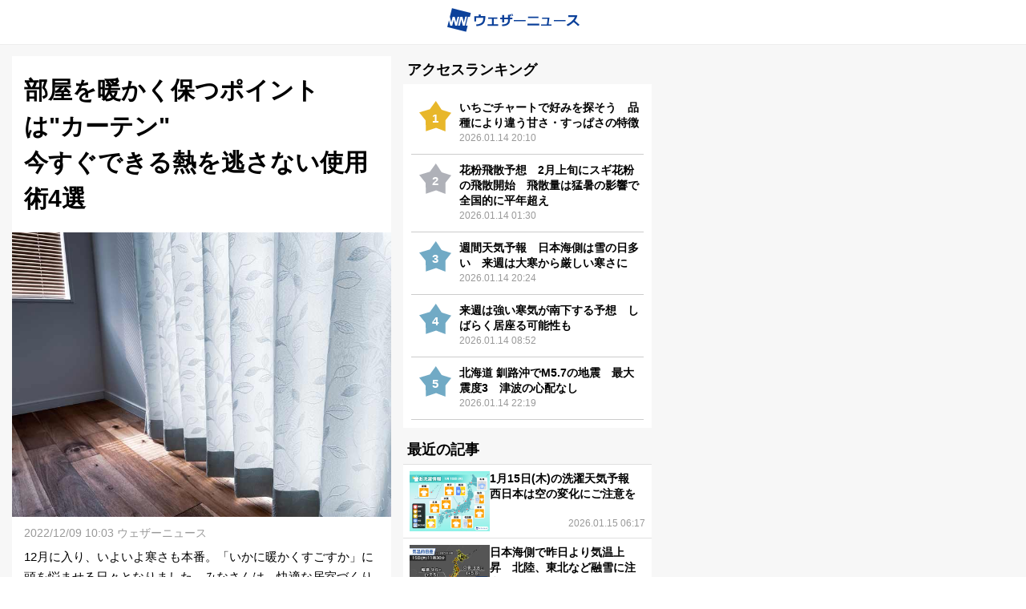

--- FILE ---
content_type: text/html; charset=utf-8
request_url: https://weathernews.jp/s/topics/202212/080075/
body_size: 15868
content:
<!DOCTYPE html><html lang="ja"><head prefix="og: http://ogp.me/ns# fb: http://ogp.me/ns/fb# article: http://ogp.me/ns/article#">
		
		<meta charset="utf-8">
		<meta http-equiv="X-UA-Compatible" content="IE=edge">
		<title>部屋を暖かく保つ！今すぐできるカーテン使用術4選 - ウェザーニュース</title>
		<meta name="viewport" content="width=device-width, initial-scale=1.0,minimum-scale=1.0,maximum-scale=3.0,user-scalable=yes">
		<meta name="apple-itunes-app" content="app-id=302955766">
		<meta name="twitter:card" content="summary_large_image">
		<meta name="twitter:site" content="@wni_jp">
		<meta name="twitter:creator" content="@wni_jp">
		<meta property="fb:app_id" content="1500388770270212">
		<meta property="og:type" content="article">
		<meta property="og:site_name" content="ウェザーニュース">
		<meta property="og:locale" content="ja_JP">
		<link rel="shortcut icon" type="image/x-icon" href="https://smtgvs.weathernews.jp/s/img/favicon.ico">
		<link rel="stylesheet" media="screen" href="https://weathernews.jp/s/topics/css/app25.css?3">
		<link href="https://weathernews.jp/s/topics/css/twentytwenty.css" rel="stylesheet" type="text/css">
		<link href="https://weathernews.jp/s/topics/css/twentytwenty_op.css" rel="stylesheet" type="text/css">
		<link rel="stylesheet" media="screen" href="https://fonts.googleapis.com/icon?family=Material+Icons">
		
<!-- Page styles -->
		<meta name="description" content="寒さも本格化しはじめ、「いかに暖かくすごすか」に頭を悩ませる日々となりました。みなさんは快適な居室づくりにどんなワザをお持ちでしょうか？ カーテンの使い方で室内をグンと暖かく保つ方法を、一級建築士の前澤優太さんに伺いました。"><meta name="Keywords" content="天気,天気予報,気象,情報,台風,地震,津波,週間,ウェザー,ウェザーニュース,ウェザーニューズ,今日の天気,明日の天気"><meta property="og:type" content="article"><meta property="og:title" content="部屋を暖かく保つポイントは&quot;カーテン&quot;　今すぐできる熱を逃さない使用術4選"><meta property="og:description" content="寒さも本格化しはじめ、「いかに暖かくすごすか」に頭を悩ませる日々となりました。みなさんは快適な居室づくりにどんなワザをお持ちでしょうか？ カーテンの使い方で室内をグンと暖かく保つ方法を、一級建築士の前澤優太さんに伺いました。"><meta property="og:url" content="https://weathernews.jp/s/topics/202212/080075/"><meta property="og:image" content="https://smtgvs.weathernews.jp/s/topics/img/202212/202212080075_top_img_A.jpg?1670460207"><meta name="twitter:title" content="部屋を暖かく保つポイントは&quot;カーテン&quot;　今すぐできる熱を逃さない使用術4選"><meta name="twitter:description" content="寒さも本格化しはじめ、「いかに暖かくすごすか」に頭を悩ませる日々となりました。みなさんは快適な居室づくりにどんなワザをお持ちでしょうか？ カーテンの使い方で室内をグンと暖かく保つ方法を、一級建築士の前澤優太さんに伺いました。"><meta name="twitter:image" content="https://smtgvs.weathernews.jp/s/topics/img/202212/202212080075_top_img_A.jpg?1670460207"><link rel="canonical" href="https://weathernews.jp/s/topics/202212/080075/"><link rel="amphtml" href="https://weathernews.jp/s/topics/202212/080075/amp.html">
		<script src="//weathernews.jp/s/js/ads_prebid_async.js?20221104"></script>
		<script async="async" src="https://www.googletagservices.com/tag/js/gpt.js"></script>
		<script>
			var webid;
			var ck_webid = (String(document.cookie).match(/web_id=(.+?)(;|$)/) || [])[1];
			var webidurl = 'https://weathernews.jp/api/webid';
			if (ck_webid) {
				webid = ck_webid;
				fetch(webidurl + '?webid=' + webid);
			} else {
				var xhr = new XMLHttpRequest();
				xhr.open('GET', webidurl, false);
				xhr.send();
				if (xhr.status == 200){
					var jsonObj = JSON.parse(xhr.responseText);
					if(jsonObj.uuid) webid = jsonObj.uuid;
				}
			}
			if (webid) {
				var wnum = parseInt(webid.slice(-1), 16);
				if (wnum % 2 === 0) {
					googletag.cmd.push(function () {
						googletag.pubads().setPublisherProvidedId(webid);
					});
				}
			}
			</script>
		
		<script>
			var sendParamList = ['fm'];
			var sendParamStr  = '';
			var p = location.search.split('?');
			if (p[1]) {
				var q = p[1].split('&').sort(function(a,b){if(a>b) return 1;else return -1});
				var l = q.length;
				for (var i = 0; i < l; i++) {
					var kv = q[i].split('=');
					for(var j = 0; j < sendParamList.length;j++){
						if(kv[0] === sendParamList[j]){
							sendParamStr += q[i] + '&';
							break;
						}
					}
				}
			};
			var Path = location.pathname;
			var c = (Path.match(/\?/)) ? '&' : '?';
			Path += c + sendParamStr.slice(0,-1);
			var wniapp_for_custom_dimension = (navigator.userAgent.match(/weathernews/)) ? 1 : 0;
		</script>
		<script async="" src="https://www.googletagmanager.com/gtag/js?id=UA-72962242-1"></script>
		<script>
			window.dataLayer = window.dataLayer || [];
			function gtag(){dataLayer.push(arguments);}
				gtag('js', new Date());
				gtag('config', 'UA-72962242-1', {
					'page_path': Path,
					'dimension4': wniapp_for_custom_dimension
				});
				gtag('config', 'G-744EN7FZFC', { 'page_path': Path, 'app_flag': wniapp_for_custom_dimension, 'user_id': webid});
		</script>
	</head><body id="body"><script src="//weathernews.jp/s/topics/js/link_manager.js?1545945250"></script><script>var ab_test = false</script><svg display="none" width="0" height="0" version="1.1" xmlns="http://www.w3.org/2000/svg" xmlns:xlink="http://www.w3.org/1999/xlink">
			<defs>
				<symbol id="icon-facebook" viewBox="0 0 1024 1024">
					<title>facebook</title>
    					<path class="path1" d="M853.35 0h-682.702c-94.25 0-170.648 76.42-170.648 170.686v682.63c0 94.266 76.398 170.684 170.648 170.684h341.352v-448h-128v-128h128v-96c0-88.366 71.634-160 160-160h160v128h-160c-17.674 0-32 14.328-32 32v96h176l-32 128h-144v448h213.35c94.25 0 170.65-76.418 170.65-170.684v-682.63c0-94.266-76.4-170.686-170.65-170.686z" fill="#fff"></path>
				</symbol>
				<symbol id="icon-line" viewBox="0 0 1024 1024">
    					<title>line</title>
    					<path class="path1" d="M839.68 0h-651.264c-102.4 0-188.416 81.92-188.416 184.32v651.264c0 102.4 81.92 188.416 184.32 188.416h651.264c102.4 0 184.32-81.92 184.32-184.32v-651.264c4.096-102.4-77.824-188.416-180.224-188.416z" fill="#00c300"></path>
    					<path class="path2" d="M884.736 466.944c0-167.936-167.936-303.104-372.736-303.104s-372.736 135.168-372.736 303.104c0 151.552 131.072 274.432 311.296 299.008 12.288 4.096 28.672 8.192 32.768 16.384s4.096 24.576 0 32.768c0 0-4.096 24.576-4.096 32.768s-8.192 36.864 32.768 20.48c40.96-16.384 212.992-126.976 294.912-217.088v0c53.248-57.344 77.824-118.784 77.824-184.32zM364.544 565.248h-73.728c-12.288 0-20.48-8.192-20.48-20.48v-147.456c0-12.288 8.192-20.48 20.48-20.48s20.48 8.192 20.48 20.48v126.976h53.248c12.288 0 20.48 8.192 20.48 20.48s-8.192 20.48-20.48 20.48zM442.368 544.768c0 12.288-8.192 20.48-20.48 20.48s-20.48-8.192-20.48-20.48v-147.456c0-12.288 8.192-20.48 20.48-20.48s20.48 8.192 20.48 20.48v147.456zM622.592 544.768c0 8.192-4.096 16.384-12.288 20.48 0 0-4.096 0-8.192 0s-12.288-4.096-16.384-8.192l-77.824-102.4v90.112c0 12.288-8.192 20.48-20.48 20.48s-20.48-8.192-20.48-20.48v-147.456c0-8.192 4.096-16.384 12.288-20.48 0 0 4.096 0 8.192 0s12.288 4.096 16.384 8.192l77.824 102.4v-90.112c0-12.288 8.192-20.48 20.48-20.48s20.48 8.192 20.48 20.48v147.456zM741.376 454.656c12.288 0 20.48 8.192 20.48 20.48s-8.192 20.48-20.48 20.48h-53.248v36.864h53.248c12.288 0 20.48 8.192 20.48 20.48s-8.192 20.48-20.48 20.48h-73.728c-12.288 0-20.48-8.192-20.48-20.48v-73.728c0 0 0 0 0 0v-81.92c0-12.288 8.192-20.48 20.48-20.48h73.728c12.288 0 20.48 8.192 20.48 20.48s-8.192 20.48-20.48 20.48h-53.248v36.864h53.248z" fill="#fff"></path>
				</symbol>
				<symbol id="icon-twitter" viewBox="0 0 1024 1024">
    					<title>twitter</title>
    					<path class="path1" d="M1024 194.418c-37.676 16.708-78.164 28.002-120.66 33.080 43.372-26 76.686-67.17 92.372-116.23-40.596 24.078-85.556 41.56-133.41 50.98-38.32-40.83-92.922-66.34-153.346-66.34-116.022 0-210.088 94.058-210.088 210.078 0 16.466 1.858 32.5 5.44 47.878-174.6-8.764-329.402-92.4-433.018-219.506-18.084 31.028-28.446 67.116-28.446 105.618 0 72.888 37.088 137.192 93.46 174.866-34.438-1.092-66.832-10.542-95.154-26.278-0.020 0.876-0.020 1.756-0.020 2.642 0 101.788 72.418 186.696 168.522 206-17.626 4.8-36.188 7.372-55.348 7.372-13.538 0-26.698-1.32-39.528-3.772 26.736 83.46 104.32 144.206 196.252 145.896-71.9 56.35-162.486 89.934-260.916 89.934-16.958 0-33.68-0.994-50.116-2.94 92.972 59.61 203.402 94.394 322.042 94.394 386.422 0 597.736-320.124 597.736-597.744 0-9.108-0.206-18.168-0.61-27.18 41.056-29.62 76.672-66.62 104.836-108.748z" fill="#fff"></path>
				</symbol>
				<symbol id="icon-mail" viewBox="0 0 512 512">
                                        <title>mail</title>
                                                <path d="M49.106,178.729c6.472,4.567,25.981,18.131,58.528,40.685c32.548,22.554,57.482,39.92,74.803,52.099    c1.903,1.335,5.946,4.237,12.131,8.71c6.186,4.476,11.326,8.093,15.416,10.852c4.093,2.758,9.041,5.852,14.849,9.277    c5.806,3.422,11.279,5.996,16.418,7.7c5.14,1.718,9.898,2.569,14.275,2.569h0.287h0.288c4.377,0,9.137-0.852,14.277-2.569    c5.137-1.704,10.615-4.281,16.416-7.7c5.804-3.429,10.752-6.52,14.845-9.277c4.093-2.759,9.229-6.376,15.417-10.852    c6.184-4.477,10.232-7.375,12.135-8.71c17.508-12.179,62.051-43.11,133.615-92.79c13.894-9.703,25.502-21.411,34.827-35.116    c9.332-13.699,13.993-28.07,13.993-43.105c0-12.564-4.523-23.319-13.565-32.264c-9.041-8.947-19.749-13.418-32.117-13.418H45.679    c-14.655,0-25.933,4.948-33.832,14.844C3.949,79.562,0,91.934,0,106.779c0,11.991,5.236,24.985,15.703,38.974    C26.169,159.743,37.307,170.736,49.106,178.729z" fill="#FFFFFF"></path>
                                                <path d="M483.072,209.275c-62.424,42.251-109.824,75.087-142.177,98.501c-10.849,7.991-19.65,14.229-26.409,18.699    c-6.759,4.473-15.748,9.041-26.98,13.702c-11.228,4.668-21.692,6.995-31.401,6.995h-0.291h-0.287    c-9.707,0-20.177-2.327-31.405-6.995c-11.228-4.661-20.223-9.229-26.98-13.702c-6.755-4.47-15.559-10.708-26.407-18.699    c-25.697-18.842-72.995-51.68-141.896-98.501C17.987,202.047,8.375,193.762,0,184.437v226.685c0,12.57,4.471,23.319,13.418,32.265    c8.945,8.949,19.701,13.422,32.264,13.422h420.266c12.56,0,23.315-4.473,32.261-13.422c8.949-8.949,13.418-19.694,13.418-32.265    V184.437C503.441,193.569,493.927,201.854,483.072,209.275z" fill="#FFFFFF"></path>
                                </symbol>
			</defs>
		</svg>
	
	<style>
	@media only screen and (max-width: 376px){
		.img-store-sp{
			margin-top: -17%;
		}
	}
	* {word-wrap: break-word;}
	.source {color: #808080; font-size: 11px; line-height: 18px; margin-top: 10px; background: #f6f6f6; padding: 10px;}
	.source * {font-size: 11px;}
	#boxsource{padding-left:15px;padding-right:15px};
	</style>
	
		<script>
			function ad4hook() {
        			window.scrollTo(0,0);
			}
		</script>
		<div id="all">
			<div id="wni-header" class="col-12 web" style="display:block;">
                            <p id="logo-wni"><a href="//weathernews.jp/">
                                <img src="//smtgvs.weathernews.jp/s/topics/img/logo-wni.svg" alt="">
                            </a></p>
                        </div>
			<div id="wrapper" class="col-12" style="display: none;">
				<div class="col-13 wni-menuContent" id="main">
					<h1 id="top_ttl">部屋を暖かく保つポイントは"カーテン"<br>今すぐできる熱を逃さない使用術4選</h1>
					<div id="top_subttl" class="data"></div>
					<img id="top_img" alt="top" style="width: 100%;" src="//smtgvs.cdn.weathernews.jp/s/topics/img/202212/202212080075_top_img_A.jpg?1670460207"><div id="google_ad_atf" style="width: 100%; margin: 0 auto; text-align: center; background-color:#f7f7f7;"><!-- /284705699/Topics/Topics_atf -->
<div id="div-gpt-ad-1608707301236-0" style="padding-bottom: 5px; padding-top: 5px;">
</div>
</div>

					<p id="credit" style=""><span>2022/12/09 10:03 ウェザーニュース</span></p>
                        	        <div class="fontL textarea" id="top_com" style="">12月に入り、いよいよ寒さも本番。「いかに暖かくすごすか」に頭を悩ませる日々となりました。みなさんは、快適な居室づくりにどんなワザをお持ちでしょうか？<br><br>今回はカーテンの使い方で室内をグンと暖かく保つ方法を、一級建築士の前澤優太さんに伺いました。</div>
					<article>
  						<section id="box0">
    							<h2 id="box_ttl0">暖気は窓から逃げていく</h2>
      							<img style="width: 100%; display: none;" id="box_img0" alt="box0" src="" class="lazy">
      							<figcaption id="box_caption0" style="display: none;"></figcaption>
    							<div class="textarea clearfix">
      								<h3 id="box_subttl0" style="display: none;"></h3>
      								<div class="fontL" id="box_com0">もし、みなさんが「冬の夜間は外気温が下がるのだから、室内も寒くなって当然」と考えていたら、それは大きな間違いだと前澤さんは語ります。<br><br>「日本の住宅の窓は、約90％がアルミサッシ製です。アルミは熱の伝導率が良く、樹脂製や木製の窓に比べて約1000倍も外の寒さを伝えます。欧米では樹脂製や木製の窓が多く、寒冷地ではアルミサッシ製の窓を禁じている地域もあるくらいです」(前澤さん)<br><br>日本の家屋が、冬の寒さに弱いのは「窓のせい」なのでしょうか。<br><br>「窓も大きな原因だと思います。YKK AP株式会社の試算によると、室内を暖房しても52％の暖気が窓から流出しています。暖気の流出は、外壁が19％、換気が15％、床が9％、天井・屋根が5％ですから、窓から逃げる割合が圧倒的に高いと言えるでしょう。部屋を暖かく保つためには、窓の断熱が不可欠となります」(前澤さん)<br><br>とはいっても、今から二重窓や断熱加工が施された窓にするには一苦労です。<br><br>窓の断熱にはさまざまな方法がありますが、カーテンを正しく使うのが、最も手軽にできる寒さ対策だと前澤さんは語ります。窓から熱を逃がさないために、今すぐできるカーテンの使用術を4つ教えてもらいました。</div>
    							</div>
  						</section><section id="box1" style="display: none;">
    							<h2 id="box_ttl1" style="display: none;"></h2>
      							<img style="width: 100%; display: none;" id="box_img1" alt="box1" src="https://smtgvs.cdn.weathernews.jp/s/topics/img/dummy.png" class="lazy" data-original="https://smtgvs.cdn.weathernews.jp">
      							<figcaption id="box_caption1" style="display: none;"></figcaption>
    							<div class="textarea clearfix">
      								<h3 id="box_subttl1" style="display: none;"></h3>
      								<div class="fontL" id="box_com1" style="display: none;"></div>
    							</div>
  						</section><section id="box2">
    							<h2 id="box_ttl2">（1）カーテンは隙間なく閉める</h2>
      							<img style="width: 100%; display: none;" id="box_img2" alt="box2" src="https://smtgvs.cdn.weathernews.jp/s/topics/img/dummy.png" class="lazy" data-original="https://smtgvs.cdn.weathernews.jp">
      							<figcaption id="box_caption2" style="display: none;"></figcaption>
    							<div class="textarea clearfix">
      								<h3 id="box_subttl2" style="display: none;"></h3>
      								<div class="fontL" id="box_com2">「まずは、カーテンは隙間なく閉めてください。基本的なことですが、意外と隙間が開いている人も多いのです。シャッターを閉めても外の冷気は室内に伝わりますから、シャッターだけでなく、窓の内側のレースとドレープカーテンをしっかり締めて、冷気をシャットアウトしなければなりません」(前澤さん)<br><br>「シャッター、窓、レース、ドレープカーテンを、隙間なく閉める」のが、防寒対策の第1だそうです。</div>
    							</div>
  						</section><section id="box3">
    							<h2 id="box_ttl3">（2）カーテンの長さを調整する</h2>
      							<img style="width: 100%; display: none;" id="box_img3" alt="box3" src="https://smtgvs.cdn.weathernews.jp/s/topics/img/dummy.png" class="lazy" data-original="https://smtgvs.cdn.weathernews.jp">
      							<figcaption id="box_caption3" style="display: none;"></figcaption>
    							<div class="textarea clearfix">
      								<h3 id="box_subttl3" style="display: none;"></h3>
      								<div class="fontL" id="box_com3">「2番目の対策は、カーテンを床に着くくらいの長さにすることです。そうすることで、カーテンの下から冷気が入り込まなくなります。腰窓であれば、通常、窓の下部から15～20cm下にくる位置にカーテンを吊りますが、寒さ対策を優先するなら掃き出し窓と同じように、床に着く長さにしたほうがいいでしょう」(前澤さん)<br><br>買ってあるカーテンが「もう少し長ければいいのに」と思ったときは、どうすればいいのでしょうか。<br><br>「多くのカーテンは、アジャスターフックでレールに吊られているはずです。アジャスターフックは可動式なので、購入後でも10cmくらいは位置を変えられます。上か下かだけでなく、中間の位置にも止められるので、ちょうど床に着くくらいの長さに調整してください」(前澤さん)<br><br>新たにカーテンを買う場合は、正確に採寸したほうがいいそうです。</div>
    							</div>
  						</section><section id="box4">
    							<h2 id="box_ttl4">（3）カーテンと窓の隙間を埋める</h2>
      							<img style="width:100%" id="box_img4" alt="box4" src="https://smtgvs.cdn.weathernews.jp/s/topics/img/dummy.png" class="lazy" data-original="https://smtgvs.cdn.weathernews.jp/s/topics/img/202212/202212080075_box_img4_A.jpg?1639372617">
      							<figcaption id="box_caption4" style="display: none;"></figcaption>
    							<div class="textarea clearfix">
      								<h3 id="box_subttl4" style="display: none;"></h3>
      								<div class="fontL" id="box_com4">「次に、カーテンの横から入り込む寒気を防ぎましょう。カーテンレールは通常、窓側にレース用、室内側にドレープカーテン用と、2本のレールが平行に設置されています。<br><br>横から入り込む寒気を防ぐには、ドレープカーテンの一番端のフックを外し、レース用レールの一番端にある固定リングにはめればいいのです。こうすると、サイドの隙間から熱が逃げるのを防げるだけでなく、午後のまぶしい日差しを防ぐこともできます」(前澤さん)<br><br>リターン加工と呼ばれる縫製方法が採用されているカーテンもあります。この方法でつくられたカーテンは、横幅が10cmほど長くなっていて、両サイドをレース部分まで覆うことができるので、部屋の寒さが気になる人は、新たに買うときに検討しても良いでしょう。</div>
    							</div>
  						</section><section id="box5">
    							<h2 id="box_ttl5">（4）カーテンは日暮れ前に閉める</h2>
      							<img style="width: 100%; display: none;" id="box_img5" alt="box5" src="https://smtgvs.cdn.weathernews.jp/s/topics/img/dummy.png" class="lazy" data-original="https://smtgvs.cdn.weathernews.jp">
      							<figcaption id="box_caption5" style="display: none;"></figcaption>
    							<div class="textarea clearfix">
      								<h3 id="box_subttl5" style="display: none;"></h3>
      								<div class="fontL" id="box_com5">暖気を取り込み寒気を防ぐには、カーテンを開け閉めする時間も大切だと前澤さんは言います。<br><br>「お天気のいい日の昼間は、カーテンを開けて日差しをたっぷり取り込んでください。一方、夕方になって日が落ちるとすぐに外気の温度が下がり始めるので、カーテンは日暮れ前に閉めなければなりません。昼間取り込んだ暖気を逃がさないためには、早めにカーテンを使ってさえぎる必要があります」(前澤さん)<br><br>カーテンの使い方ひとつで、部屋の暖かさは大きく変わるそうです。<br><br>二重窓にリフォームしたり、窓下にヒーターを設置したりするなど費用のかかる方法ではなく、今使っているカーテンでできる「使用術」を紹介しました。みなさんも、ぜひ試してみてください。<br><br><a href="https://weathernews.jp/app/rd/?param=topics&amp;fm=news" class="dmenu-non web smartnews" onclick="javascript:ga('send','event','topics','click','topics_banner 文中リンク_リダイレクト_お天気ニュースCh.', 1)" target="_blank" rel="noopener noreferrer">＞＞お天気ニュースをアプリで読む</a><a href="weathernews://weathernews.jp/topics" class="app" onclick="javascript:ga_and_go(this.href,&quot;文中リンク_ディープリンク_お天気ニュースCh.&quot;); return false">＞＞お天気ニュース記事一覧</a></div>
    							</div>
  						</section><section id="box6" style="display: none;">
    							<h2 id="box_ttl6" style="display: none;"></h2>
      							<img style="width: 100%; display: none;" id="box_img6" alt="box6" src="https://smtgvs.cdn.weathernews.jp/s/topics/img/dummy.png" class="lazy" data-original="https://smtgvs.cdn.weathernews.jp">
      							<figcaption id="box_caption6" style="display: none;"></figcaption>
    							<div class="textarea clearfix">
      								<h3 id="box_subttl6" style="display: none;"></h3>
      								<div class="fontL" id="box_com6" style="display: none;"></div>
    							</div>
  						</section><section id="box7" style="display: none;">
    							<h2 id="box_ttl7" style="display: none;"></h2>
      							<img style="width: 100%; display: none;" id="box_img7" alt="box7" src="https://smtgvs.cdn.weathernews.jp/s/topics/img/dummy.png" class="lazy" data-original="https://smtgvs.cdn.weathernews.jp">
      							<figcaption id="box_caption7" style="display: none;"></figcaption>
    							<div class="textarea clearfix">
      								<h3 id="box_subttl7" style="display: none;"></h3>
      								<div class="fontL" id="box_com7" style="display: none;"></div>
    							</div>
  						</section><section id="box8" style="display: none;">
    							<h2 id="box_ttl8" style="display: none;"></h2>
      							<img style="width: 100%; display: none;" id="box_img8" alt="box8" src="https://smtgvs.cdn.weathernews.jp/s/topics/img/dummy.png" class="lazy" data-original="https://smtgvs.cdn.weathernews.jp">
      							<figcaption id="box_caption8" style="display: none;"></figcaption>
    							<div class="textarea clearfix">
      								<h3 id="box_subttl8" style="display: none;"></h3>
      								<div class="fontL" id="box_com8" style="display: none;"></div>
    							</div>
  						</section><section id="box9" style="display: none;">
    							<h2 id="box_ttl9" style="display: none;"></h2>
      							<img style="width: 100%; display: none;" id="box_img9" alt="box9" src="https://smtgvs.cdn.weathernews.jp/s/topics/img/dummy.png" class="lazy" data-original="https://smtgvs.cdn.weathernews.jp">
      							<figcaption id="box_caption9" style="display: none;"></figcaption>
    							<div class="textarea clearfix">
      								<h3 id="box_subttl9" style="display: none;"></h3>
      								<div class="fontL" id="box_com9" style="display: none;"></div>
    							</div>
  						</section>
						<!-- Resource -->
						<section id="boxsource" style="">
							<h2 id="box_ttl" style="">参考資料など</h2>
							<div class="textarea clearfix" style="">
								<div class="fontL source" id="box_com" style="">YKK AP株式会社「冬のヒント『窓と冷気』」(https://www.ykkap.co.jp/consumer/satellite/lifestyle/articles/madohint/winter/01/)</div>
							</div>
						</section>
						<!-- Resource -->
 	 					<div class="btn-pull dmenu-non" id="linkbox">
    							<p style="display: none;"><a href="javascript:void(0);" class="btn topics_link" id="link0" style="display: none;"><span></span></a></p><p style="display: none;"><a href="javascript:void(0);" class="btn topics_link" id="link1" style="display: none;"><span></span></a></p><p style="display: none;"><a href="javascript:void(0);" class="btn topics_link" id="link2" style="display: none;"><span></span></a></p><p style="display: none;"><a href="javascript:void(0);" class="btn topics_link" id="link3" style="display: none;"><span></span></a></p><p style="display: none;"><a href="javascript:void(0);" class="btn topics_link" id="link4" style="display: none;"><span></span></a></p><p style="display: none;"><a href="javascript:void(0);" class="btn topics_link" id="link5" style="display: none;"><span></span></a></p><p style="display: none;"><a href="javascript:void(0);" class="btn topics_link" id="link6" style="display: none;"><span></span></a></p><p style="display: none;"><a href="javascript:void(0);" class="btn topics_link" id="link7" style="display: none;"><span></span></a></p><p style="display: none;"><a href="javascript:void(0);" class="btn topics_link" id="link8" style="display: none;"><span></span></a></p><p style="display: none;"><a href="javascript:void(0);" class="btn topics_link" id="link9" style="display: none;"><span></span></a></p><p style="display: none;"><a href="javascript:void(0);" class="btn topics_link" id="link10" style="display: none;"><span></span></a></p><p style="display: none;"><a href="javascript:void(0);" class="btn topics_link" id="link11" style="display: none;"><span></span></a></p>
  						</div>

                                        	<div id="tenki" class="tenki web">
                                        	        <p id="tenki__title" class="tenki__title"></p>
                                        	        <div class="tenkiList">
                                        	                <div class="tenkiList__item">
                                        	                    <a href="https://weathernews.jp/onebox/tenki/hokkaido/">
                                        	                        <p id="01101" class="tenkiList__title">札幌</p>
                                        	                        <figure class="tenkiList__icon"><img id="wx01101" src=""></figure>
                                        	                        <ul class="tenkiList__temp">
                                        	                                <li id="maxt01101" class="high"></li>
                                        	                                <li id="mint01101" class="low"></li>
                                        	                        </ul>
                                        	                    </a>
                                        	                </div>

                                        	                <div class="tenkiList__item">
                                        	                    <a href="https://weathernews.jp/onebox/tenki/miyagi/">
                                        	                        <p id="04101" class="tenkiList__title">仙台</p>
                                        	                        <figure class="tenkiList__icon"><img id="wx04101" src=""></figure>
                                        	                        <ul class="tenkiList__temp">
                                        	                                <li id="maxt04101" class="high"></li>
                                        	                                <li id="mint04101" class="low"></li>
                                        	                        </ul>
                                        	                    </a>
                                        	                </div>
                                        	                <div class="tenkiList__item">
                                        	                    <a href="https://weathernews.jp/onebox/tenki/niigata/">
                                        	                        <p id="15103" class="tenkiList__title">新潟</p>
                                        	                        <figure class="tenkiList__icon"><img id="wx15103" src=""></figure>
                                        	                        <ul class="tenkiList__temp">
                                        	                                <li id="maxt15103" class="high"></li>
                                        	                                <li id="mint15103" class="low"></li>
                                        	                        </ul>
                                        	                    </a>
                                        	                </div>
                                        	                <div class="tenkiList__item">
                                        	                    <a href="https://weathernews.jp/onebox/tenki/tokyo/">
                                        	                        <p id="13102" class="tenkiList__title">東京</p>
                                        	                        <figure class="tenkiList__icon"><img id="wx13102" src=""></figure>
                                        	                        <ul class="tenkiList__temp">
                                        	                                <li id="maxt13102" class="high"></li>
                                        	                                <li id="mint13102" class="low"></li>
                                        	                        </ul>
                                        	                    </a>
                                        	                </div>
                                        	                <div class="tenkiList__item">
                                        	                    <a href="https://weathernews.jp/onebox/tenki/ishikawa/">
                                        	                        <p id="17201" class="tenkiList__title">金沢</p>
                                        	                        <figure class="tenkiList__icon"><img id="wx17201" src=""></figure>
                                        	                        <ul class="tenkiList__temp">
                                        	                                <li id="maxt17201" class="high"></li>
                                        	                                <li id="mint17201" class="low"></li>
                                        	                        </ul>
                                        	                    </a>
                                        	                </div>
                                        	                <div class="tenkiList__item">
                                        	                    <a href="https://weathernews.jp/onebox/tenki/aichi/">
                                        	                        <p id="23102" class="tenkiList__title">名古屋</p>
                                        	                        <figure class="tenkiList__icon"><img id="wx23102" src=""></figure>
                                        	                        <ul class="tenkiList__temp">
                                        	                                <li id="maxt23102" class="high"></li>
                                        	                                <li id="mint23102" class="low"></li>
                                        	                        </ul>
                                        	                    </a>
                                        	                </div>
                                        	                <div class="tenkiList__item">
                                        	                    <a href="https://weathernews.jp/onebox/tenki/osaka/">
                                        	                        <p id="27128" class="tenkiList__title">大阪</p>
                                        	                        <figure class="tenkiList__icon"><img id="wx27128" src=""></figure>
                                        	                        <ul class="tenkiList__temp">
                                        	                                <li id="maxt27128" class="high"></li>
                                        	                                <li id="mint27128" class="low"></li>
                                        	                        </ul>
                                        	                    </a>
                                        	                </div>
                                        	                <div class="tenkiList__item">
                                        	                    <a href="https://weathernews.jp/onebox/tenki/hiroshima/">
                                        	                        <p id="34101" class="tenkiList__title">広島</p>
                                        	                        <figure class="tenkiList__icon"><img id="wx34101" src=""></figure>
                                        	                        <ul class="tenkiList__temp">
                                        	                                <li id="maxt34101" class="high"></li>
                                        	                                <li id="mint34101" class="low"></li>
                                        	                        </ul>
                                        	                    </a>
                                        	                </div>
                                        	                <div class="tenkiList__item">
                                        	                    <a href="https://weathernews.jp/onebox/tenki/kouchi/">
                                        	                        <p id="39201" class="tenkiList__title">高知</p>
                                        	                        <figure class="tenkiList__icon"><img id="wx39201" src=""></figure>
                                        	                        <ul class="tenkiList__temp">
                                        	                                <li id="maxt39201" class="high"></li>
                                        	                                <li id="mint39201" class="low"></li>
                                        	                        </ul>
                                        	                    </a>
                                        	                </div>
                                        	                <div class="tenkiList__item">
                                        	                    <a href="https://weathernews.jp/onebox/tenki/fukuoka/">
                                        	                        <p id="40133" class="tenkiList__title">福岡</p>
                                        	                        <figure class="tenkiList__icon"><img id="wx40133" src=""></figure>
                                        	                        <ul class="tenkiList__temp">
                                        	                                <li id="maxt40133" class="high"></li>
                                        	                                <li id="mint40133" class="low"></li>
                                        	                        </ul>
                                        	                    </a>
                                        	                </div>
                                        	                <div class="tenkiList__item">
                                        	                    <a href="https://weathernews.jp/onebox/tenki/okinawa/">
                                        	                        <p id="47201" class="tenkiList__title">那覇</p>
                                        	                        <figure class="tenkiList__icon"><img id="wx47201" src=""></figure>
                                        	                        <ul class="tenkiList__temp">
                                        	                                <li id="maxt47201" class="high"></li>
                                        	                                <li id="mint47201" class="low"></li>
                                        	                        </ul>
                                        	                    </a>
                                        	                </div>
                                        	        </div>
                                        	</div>

						</article>	
				</div>

				<div id="banner_snow"></div>
                                

				<div class="col-3" style="margin:0 auto; text-align: center;" id="google_ad0"><!-- /284705699/Topics/Topics_article_btm -->
<div id="div-gpt-ad-1513594460693-0" style="margin-bottom: 10px">
</div>
</div>

				

				<div class="col-3" style="background-color: transparent;">
					<ul id="accessRanking" class="big">
	<h3 style="margin:5px">アクセスランキング</h3>
		<li class="big">
			<div class="accessRanking">
				<div class="accessRanking__item" v-for="topic in getRanking(5)">
				<a v-on:click="gaAndGoURL(topic.pagePath); return false;" :href="topicURLfromRanking(topic.pagePath)">
					<p v-bind:class="['accessRanking__rank', getRankClass(topic.rank)]" v-cloak="">{{topic.rank}}</p>
					<p class="accessRanking__text">{{topic.pageTitle}}<span>{{editTstr(topic.editTime)}}</span></p>
				</a>
				</div>
			</div>
		</li> </ul>
					<ul id="side_main" class="big">
						<h3 style="margin:5px">最近の記事</h3>
						<li class="big">
							<ul class="small">
								<div id="smallSide_latest">
								</div>
								<li id="google_infeed_ad"><!-- /284705699/Topics/Topics_infeed -->
<div id="div-gpt-ad-infeed">
</div>
</li>
							</ul>
							<div class="titleSide">
								<br>
								<a id="tptop_link" href="/s/topics/"><div class="wni-topics">お天気ニュース一覧へ</div></a>
							</div>
						</li>
						<li class="big" id="banner" style="background-color: transparent;margin-bottom: 10px;"></li>
						<li class="big">
							


							
						</li>
					</ul>
					<div id="link_banner"><ul class="small dmenu-non" style="border:none;background:white"><li class="small" style="border:none"><a href="https://wxrepo.weathernews.jp/report/area/"><img class="lazy" style="margin-left:15px;width:75px;height:75px;" data-original="https://smtgvs.cdn.weathernews.jp/s/img/ch_report.png" alt="ウェザーリポート"><div class="subSide" style="font-size:1.2rem;">ウェザーリポート<p style="display:block;font-size:0.9rem;color:#999">全国から届くお天気リポート</p></div></a></li><li class="small web" style="border:none"><a href="https://weathernews.jp/app/"><img class="lazy" style="margin-left:15px;width:75px;height:75px;" data-original="https://smtgvs.cdn.weathernews.jp/s/img/ch_app.png" alt="アプリ"><div class="subSide" style="font-size:1.2rem;">No.1お天気アプリ<p style="display:block;font-size:0.9rem;color:#999">「ウェザーニュース」をダウンロード</p></div></a></li></ul></div>
<!-- share social media -->
					<div id="sharing" style="background-color:transparent" class="sp_sns dmenu-non no-aumarket no-app_pass">
						<p style="margin:0; text-align:center;">このニュースをSNSでシェア</p>
						<ul style="background-color:transparent" class="sns-share">
							<li id="twshare1" class="twitter"></li>
							<li id="fbshare1" class="facebook"></li>
							<li id="lnshare1" class="line"></li>
							<li id="mlshare1" class="mail"></li>
						</ul>
					</div>
					<div style="width:100%; margin-top: 45px; margin-bottom: 15px;" id="google_ad1"><!-- /284705699/Topics/Topics_btm -->
<div id="div-gpt-ad-1513594509030-0" style="height:auto; max-width:336px; text-align: center; margin: 0 auto;">
</div>
</div>
<!-- -->
				</div>
				<div style="margin-top:5px;" id="footer" class="col-12">
                			<div class="footerBack">
						<a href="#0" class="cd-top" onclick="backTo();">このページのトップへ 
							<span style="position: absolute;margin-top: -3px;"><img src="/s/topics/img/expand.png" style="width:25px;"></span>
						</a>
					</div>
                    <p class="panList web"><a href="https://weathernews.jp/s/">ウェザーニュース</a><a class="toppage_link" href="">お天気ニュース</a></p>
                			<div class="footerName"><span> ©</span>ウェザーニュース</div>
                			<div id="wni-bottomMenu" class="web">
                				<table>
                        				<tbody><tr><td> <a href="//weathernews.com/">
                        		       			 会社概要</a>	
                        				</td>
                        				<td><a href="//weathernews.com/jp/c/terms/">
								ご利用に際して</a>
                        				</td>
                        				<td><a href="//weathernews.com/jp/c/privacy/">
								個人情報の取り扱い</a>
                        				</td>
                        				<td><a href="https://weathernews.jp/c/contact.html">
								 お問い合わせ</a>
                        				</td></tr>
			  			</tbody></table>
                			</div>
				</div>
				<input type="hidden" name="tpid" id="tpid" value="202212080075">
				<input type="hidden" name="dateModified" id="dateModified" value="2022-12-09T10:03:00+09:00">
			</div>
			<div style="filter:drop-shadow(-1px -1px 2px #ccc); width: 100%; position: fixed; bottom: 0;z-index: 1000; background-color: #fff; text-align: center;padding-top: 7px;padding-bottom: 7px;display:none;">
				<div id="div-gpt-ad-sticky" style="display: inline-block"></div>
				<button style="position:absolute;top:-24px;right: 0; height:24px;width:25px; border-top-left-radius: 5px;background-color: #fff; font-size: 24px;text-align:center; padding: 0; line-height: 1em;border: none;user-select:none;outline:none;cursor:pointer;" onclick="ads.close_sticky();"><svg width="24px" height="24px"><path d="M4.875,4.875l12.75,12.75M17.625,4.875l-12.75,12.75" stroke-width="3" stroke="#bbb"></path></svg></button>
			</div>
		</div> 
	<script>
			function backTo() {
				$("html,body").animate({ scrollTop: 0 }, 10);
			}
	</script>
	<script src="https://ajax.googleapis.com/ajax/libs/jquery/2.1.1/jquery.min.js"></script>
	<script src="https://site.weathernews.jp/site/js/lib/vue.1.min.js"></script>
	<script src="https://site.weathernews.jp/site/js/util/wniutil.min.js"></script>
	<script src="https://weathernews.jp/s/topics/js/jquery.event.move.js"></script>
	<script src="https://weathernews.jp/s/topics/js/jquery.twentytwenty.js"></script>
	<script>
		//wniutil.add_nowloading();
		var akey,tpid;
		var abtype = 'A';
		var canonicalurl = get_canonical_url();
		var start=0, query="", tquery="", offset=0;
		var searchurl = '/s/topics/search.html';
		var param = location.search;
		akey = wniutil.get_akey(argv);
		if(akey) cookie_write("akey", akey);
		if(wniutil.is_valid(argv['lat'])) cookie_write("lat", argv['lat']);
		if(wniutil.is_valid(argv['lon'])) cookie_write("lon", argv['lon']);
		if(wniutil.is_valid(argv['fm'] )) cookie_write("fm",  argv['fm'], 1/144);
		if(wniutil.is_valid(argv['app'] ))cookie_write("app",  argv['app'], 1);

		//id4vendor, androidid
		if(wniutil.is_valid(argv['id4vendor'])) cookie_write("id4vendor", argv['id4vendor'], 1);
		if(wniutil.is_valid(argv['androidid'])) cookie_write("androidid", argv['androidid'], 1);


		function get_canonical_url() {
			var url = '';
		        var links = document.getElementsByTagName('link');
        		for (var i = 0; i < links.length; i++) {
            			if (links[i].getAttribute('rel') == 'canonical') {
                			url = links[i].getAttribute('href');
            			}
        		}
			return url;
		}

		// SNS share
		function sns_share() {
    			var str_tw = '<a href="#" onclick="count_twshare();return false;"><svg class="icon icon-twitter"><use xlink:href="#icon-twitter"></use></svg><div style="margin-top:5px;color:#fff;">Twitter</div></a>';
    			var str_fb = '<a href="#" onclick="count_fbshare();return false;"><svg class="icon icon-facebook"><use xlink:href="#icon-facebook"></use></svg><br><span class="count like" style="color:#fff;">-</span></a>';
    			var str_ln = '<a href="#" onclick="count_lineshare();return false;"><svg class="icon icon-line"><use xlink:href="#icon-line"></use></svg><div style="margin-top:5px;color:#fff;">LINEで送る</div></a>';
			var str_ml = '<a href="#" data-rel="external" onclick="count_mailshare();return false;"><svg class="icon icon-mail"><use xlink:href="#icon-mail"></use></svg><div style="margin-top:5px;color:#fff;">メール</div></a>';

			$('.twitter').html(str_tw);
    			$('.facebook').html(str_fb);
    			$('.line').html(str_ln);
    			$('.mail').html(str_ml);
    			get_social_count_facebook(canonicalurl,'.like');
		}

		function count_twshare() {
			//wniutil.count.log("topics_" + tpid + abtype + "_twshare");
			var share_url_tw   = encodeURIComponent(canonicalurl);
			var share_title_tw = encodeURIComponent(document.title);
			var twurl = 'https://twitter.com/share?url=' + share_url_tw + '&text=' + share_title_tw;
			var eventCategory = "topics";
			var eventLabel = "twshare_" + tpid;
			ga_and_go(twurl, eventLabel);
		}
		function count_fbshare() {
			//wniutil.count.log("topics_" + tpid + abtype + "_fbshare");
			var share_url_fb   = encodeURIComponent(canonicalurl);
			var fburl = 'https://www.facebook.com/sharer.php?u=' + share_url_fb;

			var eventCategory = "topics";
			var eventLabel = "fbshare_" + tpid;
			ga_and_go(fburl, eventLabel); 
		}
		function count_lineshare() {
			//wniutil.count.log("topics_" + tpid + abtype + "_lineshare");
			var lnurl = document.title + " " + canonicalurl;
			lnurl = encodeURIComponent(lnurl);
			var eventCategory = "topics";
			var eventLabel = "lineshare_" + tpid;
			ga_and_go(lnurl, eventLabel); 
		}
		function count_mailshare() {
			//wniutil.count.log("topics_" + tpid + abtype + "_mailshare");
			var share_url_ml   = encodeURIComponent(canonicalurl);

			var eventCategory = "topics";
			var eventLabel = "mailshare_" + tpid;
			ga_and_go(share_url_ml, eventLabel); 
		}

		function get_social_count_facebook(url, selector) {
			$.getJSON("https://graph.facebook.com/?callback=?",{"id":url})
    			.done(function(p){
				if(p.share) {
        				$(selector).text( p.share.share_count || 0 );
				}else{
        				$(selector).text('0');
				}
    			})
    			.fail(function(){
        			$(selector).text('0');
    			})
		}
		// Search reports
		function tpsearch(q){
  			query = document.getElementById('query').value;
  			qoffs = document.getElementById('qoffs').value;
  			if(tquery != query){
    				document.getElementById('qoffs').value = 0;
    				qoffs = 0;
    				tquery = query;
  			}
  			if(argv.debug){console.log('query : ' + query);}
  			if(argv.debug){console.log('qoffs : ' + qoffs);}
			query = encodeURI(query);
  			location.href = searchurl + '?query=' + query;
		}

		// hover
		var linkTouchStart = function(){
  			thisAnchor = $(this);
    			touchPos = thisAnchor.offset().top;
    			moveCheck = function(){
        			nowPos = thisAnchor.offset().top;
        			if(touchPos == nowPos){
            				thisAnchor.addClass("hover");
        			}
    			}
    			setTimeout(moveCheck,100);
		}

		var linkTouchEnd = function(){
    			thisAnchor = $(this);
    			hoverRemove = function(){
        			thisAnchor.removeClass("hover");
    			}
    			setTimeout(hoverRemove,500);
		}
		$(document).on('touchstart mousedown mouseover','a',linkTouchStart);
		$(document).on('touchend mouseup mouseout','a',linkTouchEnd);

		function init(){
    			tpid = document.getElementById("tpid").value;
    			if (ab_test) {
        			if (wniutil.is_valid(argv["abtype"])) {
            				abtype = argv["abtype"];
        			} else {
            				var abmode = (Math.round(Math.random()) == 1) ? "A" : "B";
            				abtype = abmode;
            				cookie_write("abtype", abmode, 1);
        			}
    			}
			if (wniutil.is_valid(argv["disp_type"])) {
				cookie_write("disp_type", argv["disp_type"], 1);
			}
    			set_media();
    			sns_share();
    			set_banner();
                        get_wx();
    			set_ranking();
    			if (tpid == '201604150005') {
        			add_radar_comment();
    			}
    			//wniutil.count.log('topics_' + tpid + abtype);
    			window.scrollTo(0,0);
		}
		
                function disp_recommend(p) {
                        var cnt = 0;
                        var h = "";
			var rurl = "";
                        for (var i=0; i<p.length; i++) {
                                if (p[i]['tpid'] == tpid) { continue; }
                                if (cnt >= 5) { break; }
				if (param.indexOf('mywx=1') == -1) rurl = p[i]['url'];
				else rurl = p[i]['url'] + '?mywx=1';		
				if (location.pathname.match(/sn\.html/)) { rurl += 'sn.html'; }
                                h += '<li class="small">';
                                h += '<a href="'+ rurl +'">';
                                h += '<img height="75" data-original="'+ p[i]['thumb_img']+ '" alt="recommend thumb0" width="100px">';
                                h += '<div class="subSide">';
                                h += p[i]['title'];
                                h += '<span>' + p[i]['edit_tstr'] + '</span>';
                                h += '</div>';
                                h += '</a>';
                                h += '</li>';
                                cnt++;
                        }
                        document.getElementById("smallSide_latest").innerHTML += h;
        		$("#smallSide_latest img[data-original]").lazyload({
            			effect : "fadeIn",
            			threshold : 400
        		});
			force_replace_lazyload();

			var gpt_infeed_ad = document.getElementById('google_infeed_ad');
			if(gpt_infeed_ad) {
				var gpt_target;
				gpt_target = document.querySelector('#smallSide_latest li:nth-child(3)');
				if(gpt_target) {
					document.getElementById('smallSide_latest').insertBefore(gpt_infeed_ad, gpt_target);
				}
				else {
					document.getElementById('smallSide_latest').appendChild(gpt_infeed_ad);
				}
			}

                        wniutil.remove_nowloading();
                }
                function disp_wx(p) {
                        var ttitle = "の天気をチェック";
                        var dayOfWeekStr = [ "(日)", "(月)", "(火)", "(水)", "(木)", "(金)", "(土)" ]
                        var jstime = new Date();
                        var epocsec = jstime.getTime();
                        var wxtime = p[0].time + (3600 * 17);
                        var wxindex = 0;
                        if(epocsec < wxtime*1000){
                            var dday = jstime.getDay();
                            ttitle = "今日" + dayOfWeekStr[dday] + ttitle;
                        }
                        else{
                            wxindex = 1;
                            var wx1time = p[1].time;
                            if(epocsec < wx1time*1000){
                                jstime.setDate(jstime.getDate() + 1);
                                var dday = jstime.getDay();
                                ttitle = "明日" + dayOfWeekStr[dday] + ttitle;
                            }
                            else{
                                var dday = jstime.getDay();
                                ttitle = "今日" + dayOfWeekStr[dday] + ttitle;
                            }
                        }
                        document.getElementById("tenki__title").innerHTML= ttitle;
                        var points = p[wxindex].points;
                        for (var key in points) {
                                document.getElementById("wx"+key).setAttribute('src', '//smtgvs.cdn.weathernews.jp/onebox/img/wxicon/' + points[key].WX + '.png');
                                document.getElementById("maxt"+key).innerHTML= "" + points[key].maxt + '<span class="small">℃</span>';
                                document.getElementById("mint"+key).innerHTML= "" + points[key].mint + '<span class="small">℃</span>';
                        }
                }
		function get_recommend(type) {
        		var modified = document.getElementById("dateModified").value;
        		var modlist = modified.split(/-|T|:/);
		        //var json = '/s/topics/json/' + modlist[0] + modlist[1] + '/rec_ch_' + type + '_' + modlist[0] + modlist[1] + modlist[2] + '.json';
		        var json = '/s/topics/json/rec_ch_' + type + '.json';

		        $.getJSON(json, {t:wniutil.nocache10m})
        		.done(disp_recommend)
        		.fail(function(){})
		}

		const rankingVue = new Vue({
			el: "#accessRanking",
			data:{
				rankingData:[]
			},
			methods:{
				getRanking: function(number){
					return this.rankingData.slice(0,number) || []
				},
				gaAndGoURL: function(URL) {
					var goURL = this.topicURLfromRanking(URL)
					var label = URL.replace(/http(s)?:\/\/weathernews\.jp/, '')
					function go (){
						location.href = goURL
					}
					ga('send',{
						hitType: 'event',
						eventCategory:'topics',
						eventAction: 'accessRanking',
						eventLabel:label,
						hitCallback: go
					})
					setTimeout(go, 1000)
					return false;
				},
				topicURLfromRanking: function(URL){
					var currentPath = location.pathname
					/* sn.html */
					if( currentPath.match(/sn(_2.1.0.t)?.html$/) ){
						URL = URL.replace(/index/, "sn")
					}
					/* yn.html */
					else if( currentPath.match(/yn(_2.1.0.t)?.html$/) ){
						URL = URL.replace(/index/, "yn")
					}
					/* rakuraku_index.html */
					else if( currentPath.match(/rakuraku_index(_2.1.0.t)?.html$/) ){
						URL = URL.replace(/index/, "rakuraku_index")
					}
					else {
						URL = URL.replace(/index(_2.1.0.t)?.html/, "")
						if(param.indexOf('mywx=1') != -1) URL = URL + '?mywx=1'
					}
					return URL
				},
				editTstr: function(tm){
					return wniutil.simple_strftime("%Y.%m.%d %H:%M", new Date(tm * 1000));
				},
				getRankClass: function(rank) {
					if( rank === 1 ){ return "rank1" }
					else if(rank === 2){ return "rank2" }
					else if(rank >= 3){return "rank"}
					else{ return "" }
				}
			}
		})

		function set_ranking() {
			var rankingJSON = "https://site.weathernews.jp/site/topics/json/ranking.json";
			$.getJSON(rankingJSON, {tm: wniutil.nocache})
			.done(function(p){
				Vue.set(rankingVue, "rankingData", p.pv_ranking || []);
			})
		}

        function get_wx() {
			var tenki = document.getElementById('tenki');
			if(!tenki) return;
			if(document.URL.includes('jp-weathernews.com')) return;
            var json = 'https://weathernews.jp/s/topics/json/data/wx.json';
            $.getJSON(json, {t:wniutil.nocache10m})
            .done(disp_wx)
            .fail(function(){
                document.getElementById("tenki").style.display = "none";
            })
        }
		function nodisp_link() {
        		var links = document.getElementsByClassName("topics_link") ;
        		if (links.length == 0) {
                		document.getElementById("linkbox").style.display = "none";
        		}
		}
		function disp_pro() {
        		if (abtype == 'B') {
                		$(".nodisp_pro_B").remove();
        		} else {
                		$(".nodisp_pro").remove();
        		}
        		nodisp_link();
        		get_recommend("pro");
		}
		function disp_zero() {
 		       	if (argv.pro) {
                		disp_pro();
                		return;
        		}
        		if (abtype == 'B') {
		                $(".nodisp_zero_B").remove();
       			 } else {
                		$(".nodisp_zero").remove();
        		}
        		nodisp_link();
        		get_recommend("zero");
		}
		function set_media(){
		        if (abtype === 'B') {
               			 $(".modeA").remove();
        		} else {
                		$(".modeB").remove();
        		}

			if(smart_platform == 'iOS'){
				$("#googstore").remove();
				$(".pc").remove();
			}
			else if(smart_platform == 'android'){
				$("#appstore").remove();
				$(".pc").remove();
			}
			else {
				$("#googstore").remove();
				$("#appstore").remove();
				$(".sp").remove();
			}
      
        		if(smart_webview == 'webview' && smart_platform == 'android'){
                		$(".facebook").remove();
        		}
        		if((smart_platform != 'iOS' && smart_platform != 'android')){
                		$(".line").remove();
        		}

        		if(smart_webview == "webview") {
                		$(".web").remove();
				$(".wni-appMenu").remove();
				//document.getElementById("wrapper").style.paddingTop = "0";
				$('#twitter-widget-0').removeAttr('style');

				if (argv['disp_type'] == 'Pro'){
					disp_pro();
				}else{
					disp_zero();
				}
        		} else {
                		$(".app").remove();
				$('#twitter-widget-0').removeAttr('style');
				document.getElementById("wni-header").style.display = "block";
                		if (argv['fm']) {
                        		if (argv['fm'].match(/^sw$/) || argv['fm'].match(/^fm_dm_ossm/)) {disp_pro();}
                        		else {disp_zero();}
                		} else {disp_zero();}
        		}
        		wniutil.remove_nowloading();
        		//document.getElementById("wrapper").style.display = "block";
		}
                function set_banner(){
			return;
                        var img_url = "//smtgvs.weathernews.jp/s/topics/img/ad/banner_600x200@2x.png?t=" + wniutil.nocache10m;

			if (smart_carrier == "docomo") {
                        	img_url = "//smtgvs.weathernews.jp/s/topics/img/ad/sugotoku/banner_l@2x.png?t=" + wniutil.nocache10m;
				document.getElementById("banner_wt_link").href = 'javascript:go_sugotoku()';
			}

                        $('#banner_wt_img').attr('src', img_url);
                }
		function force_replace_lazyload() {
			if($(window).width() > 950) {
				replace_dataOriginal_to_src('#smallSide_latest img.lazy');
				replace_dataOriginal_to_src('#link_banner img.lazy');
			}
		}
		
		function replace_dataOriginal_to_src(selector) {
			Array.prototype.forEach.call(document.querySelectorAll(selector), function(el) {
					var orginal = el.getAttribute('data-original');
					var src     = el.getAttribute('src');
					if(el.getAttribute('data-original') && orginal != src) {
					el.setAttribute('src', el.getAttribute('data-original'));
					}
					else {
					return; // try just 1 element
					}
					});
		}

		var counturl_count = "//weathernews.jp/smart/sora_mission/countlog.fcgi?callback=?";
		// jump to a AppStore
		function go_appstore_count(){
			var url = 'https://itunes.apple.com/jp/app/u-ezanyusu-tatchi/id302955766';
			var tag = 'dl_touch_ios';
			var fm  = tpid + '_' + argv.fm;
			$.getJSON(counturl_count,{"missionid":tag, "akey":akey, "fm":fm},function(){
			}).always(function() {
				location.href = url;
			});
			return false;
		}

		// jump to a Google Play
		function go_googleplay_count(){
			var url = 'https://play.google.com/store/apps/details?id=wni.WeathernewsTouch.jp&amp;hl=ja';
			var tag = 'dl_touch_android';
			var fm  = tpid + '_' + argv.fm;
			$.getJSON(counturl_count,{"missionid":tag, "akey":akey, "fm":fm},function(){
			}).always(function() {
				location.href = url;
			});
			return false;
		}

		function go_sugotoku() {
                        //var url = 'https://www.dcm-b.jp/cs/cpsite.html?url=https://dcsgtk.wni.co.jp/s/typh_pinpoint/?utm_medium=web&utm_source=dmenu_weather&utm_campaign=cp_top1';
	                //var url = 'https://www.dcm-b.jp/cs/cpsite.html?url=https://dcsgtk.wni.co.jp/s/typhoon/3bon.html?utm_medium=web&utm_source=dmenu_weather&utm_campaign=cp_top1';
			var url = 'https://www.dcm-b.jp/cs/cpsite.html?id=01cpn099001&utm_medium=web&utm_source=cp_hp&utm_campaign=cp_wni10_1';
			var eventCategory = "topics";
			var eventLabel = "topics_banner sugotoku";
			ga_and_go(url,eventLabel);
		}

		function go_sugotoku_footer() {
                        //var url = 'https://www.dcm-b.jp/cs/cpsite.html?url=https://dcsgtk.wni.co.jp/s/typh_pinpoint/?utm_medium=web&utm_source=dmenu_weather&utm_campaign=cp_top2';
                        //var url = 'https://www.dcm-b.jp/cs/cpsite.html?url=https://dcsgtk.wni.co.jp/s/typhoon/3bon.html?utm_medium=web&utm_source=dmenu_weather&utm_campaign=cp_top2';
			var url = 'https://www.dcm-b.jp/cs/cpsite.html?id=01cpn099001&utm_medium=web&utm_source=dmenu_weather&utm_campaign=cp_top2';
			var eventCategory = "topics";
			var eventLabel = "topics_footer sugotoku";
			ga_and_go(url,eventLabel);

		}

		function ga_and_go(url, eventLabel) {
			gtag('event', 'click', {
				'event_category': "topics",
                'event_label': eventLabel,
                'event_callback':ga_timeout (function() {
					if(eventLabel.match(/twshare_/) || eventLabel.match(/fbshare_/)) { 
						if(smart_webview == "webview"){
                            location.href = url;
                        }else{
                            window.open(url,'_blank','width=550, height=450, personalbar=0, toolbar=0, scrollbars=1, resizable=!');
						}
					} else if(eventLabel.match(/lineshare_/)) {
						location.href = 'https://line.naver.jp/R/msg/text/?' + url;
					} else if(eventLabel.match(/mailshare_/)) {
						var share_title_ml = encodeURIComponent(document.title);
						if(smart_webview == "webview" && smart_platform == "android" ){
							location.href = 'opensafari://weathernews.jp/s/topics/mailto.html?subject=' + share_title_ml + '&body=' + share_title_ml + '%0D%0A' + url;
						} else {
							location.href = 'mailto:?subject=' + share_title_ml + '&body=' + share_title_ml + '%0D%0A' + url;
						}
					} else {
						if(String(url).match(/^opensafari/)) {
							url = url.replace(/^opensafari/, 'http');
							url = 'https://weathernews.jp/s/topics/ad.html?redirect_url=' + url;
						}
						location.href = url;
					}
				})
			})
        }

        function ga_timeout(callback) {
			var called = false;
            function fn() {
                if (!called) {
                    called = true;
                    callback();
            	}
            }
            setTimeout(fn, 1000);
            return fn;
        }	

		function chk_adv_hide(opt) {
			var d = $.Deferred();
			
			wniutil.chk_adv_hide(opt)
			.done(function() {
				d.resolve({'hide': true})
			})
			.fail(function() {
				d.resolve({'hide': false})
			});

			return d.promise();
		}


		$(document).ready(function(){
    				if (wniutil.is_public || !location.pathname.match(/\/template\//)) {
					if(wniutil.is_sugotoku_app()) {
						//Array.prototype.forEach.call(document.querySelectorAll('.youtube'), function(el) {
						//	el.parentNode.removeChild(el);
						//})
						Array.prototype.forEach.call(document.querySelectorAll('.dmenu-non'), function(el) {
							el.style.display = 'none';
						})
					}
					if(wniutil.is_aumarket_app()) {
						Array.prototype.forEach.call(document.querySelectorAll('.no-aumarket'), function(el) {
							el.style.display = 'none';
						})
					}
					if(wniutil.is_app_pass_app()){
						Array.prototype.forEach.call(document.querySelectorAll('.no-app_pass'), function(el) {
							el.style.display = 'none';
						})
					}

					if(smart_webview == 'webview') {
						Array.prototype.forEach.call(document.querySelectorAll('.opensafari'), function(el) {
							if(el.href) {
								el.href = el.href.replace(/^http/, 'opensafari');
							}
						});
					}

					/* set toppage url */
					var toppage_url = "https://weathernews.jp/s/topics/";
					if (location.pathname.match(/sn(.*)?\.?html$/)){
						toppage_url = "https://weathernews.jp/s/topics/sn.html";
					}
					Array.prototype.forEach.call(document.querySelectorAll('a.toppage_link'), function(el) {
						if(el.href) {
							el.href = toppage_url;
						}
					});

					if(smart_webview == "webview") {
						document.getElementById("wrapper").style.paddingTop = "0";
					}
					document.getElementById("wrapper").style.display = "block";

        				$("img.lazy").lazyload({
            					effect : "fadeIn",
            					threshold : 400
        				});
        				init();
				}
		});
	</script>
	 
 


				<script>
				// prebid
				(function() {
					var s = document.createElement('script');
					if(smart_platform == '') s.src = "https://flux-cdn.com/client/weathernews/flux_weathernews_PC_AS_TM.min.js"
					else s.src = "https://flux-cdn.com/client/weathernews/flux_weathernews_SP_AS_TM.min.js"
					s.async = 'async';
					var t = document.getElementsByTagName('script')[0];
					t.parentNode.insertBefore(s, t);
				})();
				</script>
				
		<script>
			function gpt_init() {
				var gpt_conf = new Array();
				var gpt_sticky_conf = new Object();
		
			var gt_premium = "0";
			var gt_premium_infeed = "0";
			chk_adv_hide({"use_referer": true})
		.done(function(adv_hide) {
			if(adv_hide.hide) { gt_premium_infeed = "1";gt_premium = "1"; }
			//// auマーケット版,スマパス会員の場合バナーの方は表示させる。(2019/05修正)
			//if(wniutil.is_aumarket_app()) { gt_premium = "0";}
			//var prem = argv["premium"] || "";
			//if(prem.indexOf("b3") >= 0) { gt_premium = "0";}


			// ヘッダーに追加で入れるスクリプトを生成（複数入れるので、for文で回しながら作成）
		if(gt_premium == "0") {
gpt_conf.push(
	{"unit_code":"/284705699/Topics/Topics_article_btm","size":[[300,250],[200,200],[320,100],[320,50],[336,280],[320,180],[1,1]],"slot_id":"div-gpt-ad-1513594460693-0","targeting":{"TopicsID":"202212080075"},"apstag":true}
);
gpt_conf.push(
	{"unit_code":"/284705699/Topics/Topics_btm","size":[[200,200],[320,100],[320,50],[300,600],[160,600],[300,250],[336,280],"fluid",[120,600]],"slot_id":"div-gpt-ad-1513594509030-0","mapping":[{"displaySize":[952,400],"adSize":[[300,250],[336,280],[320,50],[320,100],[200,200],[300,600],[160,600],[120,600],"fluid"]},{"displaySize":[0,0],"adSize":[[300,250],[336,280],[320,50],[320,100],[200,200],"fluid"]}],"parent_color":"transparent","targeting":{"TopicsID":"202212080075"},"apstag":true}
);
}
if(gt_premium_infeed == "0") {
gpt_conf.push(
	{"unit_code":"/284705699/Topics/Topics_infeed","size":["fluid"],"slot_id":"div-gpt-ad-infeed","targeting":{"TopicsID":"202212080075"},"apstag":false}
);
gpt_conf.push(
	{"unit_code":"/284705699/Topics/Topics_atf","size":[[320,50],[320,100],"fluid",[468,60],[640,100]],"mapping":[{"displaySize":[952,400],"adSize":[[320,50],[320,100],"fluid",[468,60],[640,100]]},{"displaySize":[0,0],"adSize":[[320,50],[320,100],"fluid"]}],"slot_id":"div-gpt-ad-1608707301236-0","targeting":{"TopicsID":"202212080075"},"apstag":true}
);

	var stickySize = []
	var wni_fm;
	if(smart_webview == "webview"){
		stickySize = [[320, 50]]
        	wni_fm = "app"
	} else {
		stickySize = [[320, 100], [320, 50]]
        	wni_fm = "web"
	}
	gpt_sticky_conf['default']  = {"unit_code":"/284705699/Topics/Topics_sticky_web", "size":stickySize,"slot_id":"div-gpt-ad-sticky","targeting":{"TopicsID": tpid,"wni_fm": wni_fm},"apstag":true}
                        gpt_sticky_conf["sugotoku"] = {"unit_code":"/284705699/Topics/Topics_sticky_docomo","size":[[320,100],[320,50]],"slot_id":"div-gpt-ad-sticky","targeting":{"TopicsID":"202212080075"},"apstag":true};
gpt_sticky_conf["app"] = {"unit_code":"/284705699/Topics/Topics_sticky_ad","size":[[320,100],[320,50]],"slot_id":"div-gpt-ad-sticky","targeting":{"TopicsID":"202212080075"},"apstag":true};
}
if(gt_premium == "1") { var atf = document.getElementById("google_ad_atf"); atf.parentNode.removeChild(atf); }; ads = new WNIAds({'gpt_conf': gpt_conf, 'use_default': false, 'lazyload': { fetchMarginPercent: 100, renderMarginPercent: 50}, 'gpt_sticky_conf': gpt_sticky_conf, 'site': 'topics', 'sticky': {'disableApp': true}, 'use_prebids': true });    ads.init_ads();
});

		function is_IE() {
				var ua = window.navigator.userAgent.toLowerCase();
				return (ua.indexOf('msie') >= 0 || ua.indexOf('trident') >= 0);
		}
	}
		document.addEventListener('DOMContentLoaded', gpt_init);
	</script>
	<script type="application/ld+json">{"@context":"http://schema.org","@type":"NewsArticle","mainEntityOfPage":{"@type":"WebPage","@id":"https://weathernews.jp/s/topics/202212/080075/"},"image":{"@type":"ImageObject","url":"https://smtgvs.weathernews.jp/s/topics/img/202212/202212080075_top_img_A.jpg?1670460207","height":600,"width":800},"author":{"@type":"Person","name":"ウェザーニュース"},"publisher":{"@type":"Organization","name":" Weathernews, Inc.","url":" https://weathernews.jp/","logo":{"@type":"ImageObject","url":"https://weathernews.jp/logo/wni_s.png","width":163,"height":60}},"headline":"寒さも本格化しはじめ、「いかに暖かくすごすか」に頭を悩ませる日々となりました。みなさんは快適な居室づくりにどんなワザをお持ちでしょうか？ カーテンの使い方で室内をグンと暖かく保つ方法を、一級建築士の前澤優太さんに伺いました。","datePublished":"2022-12-08T10:30:00+09:00","dateModified":"2022-12-09T10:03:00+09:00","description":"寒さも本格化しはじめ、「いかに暖かくすごすか」に頭を悩ませる日々となりました。みなさんは快適な居室づくりにどんなワザをお持ちでしょうか？ カーテンの使い方で室内をグンと暖かく保つ方法を、一級建築士の前澤優太さんに伺いました。"}</script></body></html>


--- FILE ---
content_type: text/html; charset=utf-8
request_url: https://www.google.com/recaptcha/api2/aframe
body_size: 266
content:
<!DOCTYPE HTML><html><head><meta http-equiv="content-type" content="text/html; charset=UTF-8"></head><body><script nonce="jWcDc7it0LfTFDVBfY3q2A">/** Anti-fraud and anti-abuse applications only. See google.com/recaptcha */ try{var clients={'sodar':'https://pagead2.googlesyndication.com/pagead/sodar?'};window.addEventListener("message",function(a){try{if(a.source===window.parent){var b=JSON.parse(a.data);var c=clients[b['id']];if(c){var d=document.createElement('img');d.src=c+b['params']+'&rc='+(localStorage.getItem("rc::a")?sessionStorage.getItem("rc::b"):"");window.document.body.appendChild(d);sessionStorage.setItem("rc::e",parseInt(sessionStorage.getItem("rc::e")||0)+1);localStorage.setItem("rc::h",'1768451769185');}}}catch(b){}});window.parent.postMessage("_grecaptcha_ready", "*");}catch(b){}</script></body></html>

--- FILE ---
content_type: text/css
request_url: https://weathernews.jp/s/topics/css/app25.css?3
body_size: 8456
content:
* {
	box-sizing: border-box;
}

a #follow-button .btn{
	width:200px;
}
[class *="col-"]{
	float: left;
	padding-left: 15px;
	padding-right: 15px;
}
.col-1 {width: 8.33%;}
.col-2 {width: 16.66%;}
.col-3 {width: 25%;}
.col-4 {width: 33.33%;}
.col-5 {width: 41.66%;}
.col-6 {width: 50%;}
.col-7 {width: 58.33%;}
.col-8 {width: 66.66%;}
.col-9 {width: 75%;}
.col-10 {width: 83.33%;}
.col-11 {width: 91.66%;}
.col-12 {width: 100%;}
.col-13 {width: 45.5%;}
@media only screen and (max-width:830px) {
        [class *="col-"]{
                float: left;
                padding : 0px;
        }
        input[type=search]{
                margin-top : -10%;
                margin-left : -10%;
        }
        .col-6 {width: 100%;}
        .col-3 {width: 100%;}
        .col-13 {width: 100%;}
        .searchTitle{
                left: 90%;
        }
        .wni-logo{
                left: 10%;
        }
        #topicsTitle{
                left: 65%;
        }
        #weatherTitle{
                left: 80%;
        }
        #wrapper{
                left : 0px;
                padding-top : 14px;
                padding-right : 10px;
                padding-left : 10px;
        }
        #wni-bottomMenu{
                display:block;
        }
        .wni-topics{
                right : 3%;
        }
	.subSide{
		width : 60%;
	}
	#searchInput{
                top : -5px;
		width : 100%;
        }
	.wni-phoneSmall{
		height : 115px;
                left : 80%;
		margin-top : -30px;
        }
	.btn-pull {
        	background: transparent;
        	margin-left: 10px;
        	margin-right: 10px;
	}
	.img-store{ 
                margin-top: -11%;
		padding: 15px;
		left : 27%;
		margin-left: 25%;
        }
        .img-store2{ 
                margin-top: -11%;
		padding: 15px;
		left : 50%;
		margin-left: 50%;
        }
	.sns-share .facebook .count {
		display: block;
		height : 21px;
		padding-top : 4px;		
		padding-bottom : 4px;		
	}
	.sns-share .twitter a div{
                display: block;
        }
	.sns-share .line a div{
                display: block;
		font-size : 14px;
		line-height : 0.3;
        }
	.sns-share .mail a div{
                display: block;
        }
	.sns-share .twitter .count,
	.sns-share .facebook .count {
                margin-top : 1px;
        }
	#top_ttl {
		padding-top : 10px;
                font-size: 19px;
		line-height : 1.5;
        }
	#main .data {
    		padding-top : 10px;
    		padding-bottom : 10px;
	}
	section .section-image {
    		position: relative;
	}
	section h1{
		margin-top : 30px;
		font-size : 24px;
	}
        section h2{
                margin : 24px 0 14px 0;
                font-size : 20px;
        }
        section h3{
                margin : 16px 0 14px 0;
                font-size : 16px;
        }
	img.lazy{
                margin-top : 30px;
        }
        .footerBack{ 
                padding-left:50px;
        }
	.footerName{
		padding-left:50px;
		padding-right:40px;
	}
	.helper{
		height:120px;
	}
	.sidenav a {
		font-size: 14px;
	}
	.followTwitter{
                margin-left:78%;
        }
        #banner_wt{
        	display:block;
        }
}
@media only screen and (max-width: 900px){
	#topicsTitle{
                visibility : hidden;
        }
        #weatherTitle{
                visibility : hidden;
        }
        .searchTitle{
                left: 83%;
        }
        #searchInput{
                width:250%;
                top : 0px;
        }
        .wni-logo{
                left: calc(50% - 85px);
        }
}
@media only screen and (max-width: 760px){
	section h1 {
    		font-size: 18px;
		line-height: 27px;
    		font-weight: 600;
    		margin: 18px 0 16px 0;
	}
        section h2{
                margin : 10px 0 8px 0;
                font-size : 18px;
        }
        section h3{
                margin : 10px 0 8px 0;
                font-size : 16px;
        }
	.img-store{
                margin-top: -10%;
		padding : 10px;
		margin-left : 10%;
        }
        .img-store2{
                margin-top: -10%;
		padding : 10px;
		margin-left : 35%;
        }
	.wni-phoneSmall{
                height : 115px;
                left : 78%;
                margin-top : -30px;
        }
	.subSide{
                width : 74%;
        }
	.sns-share {
    		background: #fff;
		max-width : 400px;
	}
	.sns-share:last-child {
        	margin-bottom: 0;
    	}
	.sns-share .twitter a div{
        	display:none;
	}
	.sns-share .twitter a {
/*		height : 40px;*/height: 25px;
	}
	
	.sns-share .twitter svg,
	.sns-share .facebook svg,
	.sns-share .mail svg	{width: 15px!important;	height: 15px!important;}
	.sns-share .line svg{width: 23px!important;	height: 23px!important;}
	
	.sns-share .twitter a,
	.sns-share .facebook a,
	.sns-share .mail a{	padding: 5px!important;}
	.sns-share .line a{	padding: 1px!important;}
	#sharing {
        	padding-left:20%;
        	padding-right:20%;
        	/*position:fixed;
		box-shadow: 0 1px 3px rgba(0,0,0,1), 0 1px 2px rgba(0,0,0,1);*/
	}
        .sns-share .facebook a {
/*                height : 40px;*/height: 25px;
        }
	.sns-share .facebook .count {
/*
    		height: 30px;
    		padding-top: 9px;
    		padding-bottom: 9px;
    		margin-top : -29px;
	   	margin-left: 40%;
    		width: 40px;
*/
		display: none;
	}
	.sns-share .facebook svg{
/*		margin-left : -65%;*/
	}
	.sns-share .line a div{
                display:none;
        }
        .sns-share .line a {
/*                height : 40px;*/height: 25px;
        }
	.sns-share .mail a div{
                display:none;
        }
        .sns-share .mail a {
/*                height : 40px;*/height: 25px;
        }
/*
	#footer{
                margin-bottom: 70px;
        }
*/
	#main .data {
    		padding-top : 5px;
    		padding-bottom : 0px;
	}
	section .section-image {
                position: relative;
        }
	img.lazy{
        	margin-top : 5px;
	}
	footerBack{
		text-align : right;
		padding-right : 50px;
	}
	.helper{ 
                height:90px;
        }
	.imgHelper{
		top: 25px;
	}
	.sidenav a {
                font-size: 16px;
        }

        #app_dl{position:fixed; left: 0;        bottom:0;       z-index: 3;     width: 100%; height: 75px;      padding:10px 5px;}
        #app_dl .close_icon,
        #app_dl .app_install{   display: inline-block;  vertical-align: middle;}
        #app_dl .close_icon{width:10%;  height: 55px;}
        #app_dl .close_icon span{       display: block; margin: 0 5px; width: 15px;     height: 55px; background-position: center center;       background-repeat: no-repeat;   background-size: 100%;  opacity: 0.7;}
        #app_dl .app_install{ width:83%;}
        #app_dl .app_install a{ height: 55px;   display: block;         background-position: center center;             background-repeat: no-repeat;           background-size: contain;       }
        #sharing.pc_sns{        display:none; }
        #sharing.sp_sns{        display:block; }

        #app_dl.banner_blue01,#app_dl.banner_blue02,#app_dl.banner_blue03,#app_dl.banner_blue04,#app_dl.banner_blue05,#app_dl.banner_blue06,#app_dl.banner_blue07{      background-color:rgba(3,39,96,1); }
        #app_dl.banner_blue01 a{ background-image: url(../img/b_d-blue01.png);}
        #app_dl.banner_blue02 a{ background-image: url(../img/b_d-blue02.png);}
        #app_dl.banner_blue03 a{ background-image: url(../img/b_d-blue03.png);}
        #app_dl.banner_blue04 a{ background-image: url(../img/b_d-blue04.png);}
        #app_dl.banner_blue05 a{ background-image: url(../img/b_d-blue05.png);}
        #app_dl.banner_blue06 a{ background-image: url(../img/b_d-blue06.png);}
        #app_dl.banner_blue07 a{ background-image: url(../img/b_d-blue07.png);}

        #app_dl.banner_cgray01,#app_dl.banner_cgray02,#app_dl.banner_cgray03,#app_dl.banner_cgray04,#app_dl.banner_cgray05,#app_dl.banner_cgray06,#app_dl.banner_cgray07{       background:rgba(70,70,70,1); }
        #app_dl.banner_cgray01 a{ background-image: url(../img/b_c-gray01.png);}
        #app_dl.banner_cgray02 a{ background-image: url(../img/b_c-gray02.png);}
        #app_dl.banner_cgray03 a{ background-image: url(../img/b_c-gray03.png);}
        #app_dl.banner_cgray04 a{ background-image: url(../img/b_c-gray04.png);}
        #app_dl.banner_cgray05 a{ background-image: url(../img/b_c-gray05.png);}
        #app_dl.banner_cgray06 a{ background-image: url(../img/b_c-gray06.png);}
        #app_dl.banner_cgray07 a{ background-image: url(../img/b_c-gray07.png);}

        #app_dl.banner_white01,#app_dl.banner_white02,#app_dl.banner_white03,#app_dl.banner_white04,#app_dl.banner_white05,#app_dl.banner_white06,#app_dl.banner_white07{       background:rgba(255,255,255,1); }
        #app_dl.banner_white01 a,#app_dl.banner_lgray01 a{ background-image: url(../img/b_white01.png);}
        #app_dl.banner_white02 a,#app_dl.banner_lgray02 a{ background-image: url(../img/b_white02.png);}
        #app_dl.banner_white03 a,#app_dl.banner_lgray03 a{ background-image: url(../img/b_white03.png);}
        #app_dl.banner_white04 a,#app_dl.banner_lgray04 a{ background-image: url(../img/b_white04.png);}
        #app_dl.banner_white05 a,#app_dl.banner_lgray05 a{ background-image: url(../img/b_white05.png);}
        #app_dl.banner_white06 a,#app_dl.banner_lgray06 a{ background-image: url(../img/b_white06.png);}
        #app_dl.banner_white07 a,#app_dl.banner_lgray07 a{ background-image: url(../img/b_white07.png);}

        #app_dl.banner_lgray01,#app_dl.banner_lgray02,#app_dl.banner_lgray03,#app_dl.banner_lgray04,#app_dl.banner_lgray05,#app_dl.banner_lgray06,#app_dl.banner_lgray07{       background:rgba(249,249,249,1);  }

        #app_dl.banner_sugotoku_default a{ background-image: url(//smtgvs.weathernews.jp/s/topics/img/ad/sugotoku/banner_s@2x.png);}
        #app_dl.banner_sugotoku_weather a{ background-image: url(//smtgvs.weathernews.jp/s/topics/img/ad/sugotoku/banner_s_weather@2x.png);}
        #app_dl.banner_sugotoku_rain    a{ background-image: url(//smtgvs.weathernews.jp/s/topics/img/ad/sugotoku/banner_s_rain@2x.png);}
        #app_dl.banner_sugotoku_typhoon a{ background-image: url(//smtgvs.weathernews.jp/s/topics/img/ad/sugotoku/banner_s_typhoon@2x.png);}

        #app_dl[class *="banner_blue"] .close_icon span,
        #app_dl[class *="banner_cgray"] .close_icon span{       background-image: url(../img/close_icon.png);}
        #app_dl[class *="banner_white"] .close_icon span,
        #app_dl[class *="banner_lgray"] .close_icon span{       background-image: url(../img/close_icon2.png);}

        #app_dl[class *="banner_sugotoku"] .close_icon span{       background-image: url(../img/close_icon2.png);}

        #app_dl[class *="banner_sugotoku"]{
                padding: 0;
                padding-top: 18.4%;
                height: auto;
        }
        #app_dl[class *="banner_sugotoku"] .close_icon{
                padding-left: 5px;
                padding-right: 5px;
                position: absolute;
                z-index: 5;
                top: calc(50% - 27px);
        }
        #app_dl[class *="banner_sugotoku"] .app_install{
                position: absolute;
                z-index: 2;
                width: 100%;
                bottom: 0;
        }
        #app_dl[class *="banner_sugotoku"] a{
                background-size: cover;
                height: 0;
                padding-top: 18.4%;
        }
}
@media only screen and (max-width: 571px) {
	[class *="col-"]{
                float: left;
                padding : 0px;
        }
        input[type=search]{
                margin-top : -18%;
        }
	.col-6 {width: 100%;}
        .col-3 {width: 100%;}
        .col-13 {width: 100%;}
	
	#topicsTitle{
		visibility : hidden;
	}
	#weatherTitle{
		visibility : hidden;
	}
	.searchTitle{
                left: 83%;
        }
	#searchInput{
                width:250%;
		top : 0px;
        }
        .wni-logo{
                left: calc(50% - 85px);
        }
	#wni-bottomMenu{
		display:none;
	}
	.wni-topics{
                right : 2%;
        }
	.wni-menuContent{
                margin-bottom: 15px;
        }
	#wrapper{
		max-width: 1070px;
		margin-left: auto;
		margin-right: auto;
	}
	#footer{
                height: 13%;
        }
	.wni-phoneSmall{
		height : 115px;
                left : 68%;
		margin-top : -20px;
        }
	.img-store{
                margin-top: -11%;
		padding : 0px;
		margin-left : 5%;
	}
	.img-store2{
                margin-top: -11%;
		padding : 0px;
		margin-left : 35%;
	}
	.subSide{
                width : 72%;
        }
	.sns-share .facebook svg{
                margin-left : 0;
        }
        .sns-share .facebook .count{
        	display: none;
        }
	#top_ttl {
		padding-top : 10px;
		line-height : 1.5;
        }
        .footerBack{ 
		text-align:left;
        }
	#sharing {
                padding-left:15%;
                padding-right:15%;
	}
	.followTwitter{
                margin-left:70%;
        }
}
@media only screen and (max-width: 376px){
        .wni-logo{
                left: calc(50% - 85px);
        }
	.searchTitle{
		left : 82%;
	}
	.wni-topics{
                right : 2%;
        }
	#footer{
                height: 13%;
                font-size: 12px;
        }
	#wni-bottomMenu{
                display:none;
        }
	.wni-phoneSmall{
		height : 105px;
                left : 65%;
		margin-top : -20px;
        }
	.subSide{
        }
	.sns-share .facebook svg{
                margin-left : 0;
        }
        .sns-share .facebook .count{
        	display: none;
        }
        .footerBack{ 
                padding-left:50px;
        }
	#sharing {
                padding-left:10%;
                padding-right:10%;
        }
	.followTwitter{
                margin-left:60%;
        }
	.img-store{
                margin-top: -16%;
        }
        .img-store2{
                margin-top: -16%;
        }
}
@media only screen and (max-width:320px){
        input[type=search]:focus {
                margin-left : 0;
                width : 200%;
        }
	input[type=search]{
		margin-top : -20%;
		margin-left : -10%;
	}
        #searchInput{
                margin-left : -10px;
        }
        .searchTitle{
                left : 83%;
        }
	.wni-topics{
		right : 2%;
		font-size : 16px;
	}
	#wni-bottomMenu{
                display:block;
        }
	.wni-phoneSmall{
		height : 95px;
		left : 64%;
		margin-top : 5px;
	}
	.subSide{
        }
	.sns-share .facebook svg{
                margin-left : 0;
        }
        .sns-share .facebook .count{
        	display: none;
        }
	.footerBack{
		padding-left:25px;
	}
	.footerName{
		padding-left:25px;
		padding-right:25px
	}
}
@media only screen and (min-width:830px) {
	[class *="col-"]{
                float: left;
                padding: 0px;
        }
	.col-6 {width: 50%;}
        .col-3 {width: 30%; min-width:300px}
        .col-13 {width: 65%;}
        .searchTitle{
                left: 90%;
        }
        .wni-logo{
                left: 5%;
        }
	#topicsTitle{
		left: 72%;
	}
	#weatherTitle{
		left : 83%;
	}
	#searchInput{
		top : -11px;
		width : 100%;
	}
	.wni-topics{
                right: 3%;
		font-size : 16px;
        }
	#wni-bottomMenu{
                display:block;
        }
	#wrapper{
		padding-top : 14px;
		display: -webkit-box;
		display: -ms-flexbox;
		display: flex;
		gap: 15px;
		max-width: 1070px;
		margin-left: auto;
		margin-right: auto;
	}
	.wni-menuContent {
		flex: 1;
	}
	.wni-subContent {
		width: 310px;
	}

	.wni-phoneSmall{
                left : 64%;
		height : 95px;
        }
	.btn-pull {
                background: transparent;
                margin-left: 10px;
                margin-right: 10px;
        }
	.img-store{ 
                margin-top: -16%;
		margin-left: 5%;
        }
        .img-store2{ 
                margin-top: -16%;
		margin-left : 35%;
        }
	.sns-share .facebook .count {
		display: block;
		height : 21px;
                padding-top : 4px;
                padding-bottom : 4px;
	}
	.sns-share .twitter a div{
                display: block;
        }
	.sns-share .line a div{
                display: block;
		font-size : 14px;
                line-height : 0.3;
        }
	.sns-share .twitter .count,
	.sns-share .facebook .count {
                margin-top : 1px;
        }
	#top_ttl {
		padding-top : 10px;
    		font-size: 30px;
		line-height : 1.5;
	}
	#main .data {
                padding-top : 10px;
                padding-bottom : 10px;
        }
	section .section-image {
                position: relative;
        }
	section h1{ 
                margin-top : 30px;
		font-size : 24px;
        }
        section h2{
                margin : 24px 0 14px 0;
                font-size : 20px;
        }
        section h3{
                margin : 16px 0 14px 0;
                font-size : 16px;
        }
	img.lazy{
                margin-top : 10px;
        }
        .footerBack{
		text-align:right;
                padding-right:50px;
        }
	.footerName{
		padding-left:50px;
	}
	.helper{ 
                height:120px;
        }
	.sidenav a {
                font-size: 14px;
        }
	.followTwitter{
		margin-left:60%;
	}
}
@media only screen and (min-width:1270px) {
	.col-6{ width: 50%; }
        .col-3 {width: 25%; min-width:320px;}
        .col-13 {width: 45.5%;}
	[class *="col-"]{
                float: left;
                padding-left: 15px;
                padding-right: 15px;
        }
	.wni-topics{
                right: 16.5%;
        }
	#topicsTitle{
                left: 78%;
        }
	#weatherTitle{
                left : 85%;
        }
	#searchInput{
                top : -10px;
		width : 100%;
        }
}
#body{
	z-index: -1;
    	font-family: 'ヒラギノ角ゴ ProN W3', 'HiraKakuProN-W3', 'メイリオ', Meiryo, sans-serif;
	background: white; /* For browsers that do not support gradients */
}
#youtube-area {
    margin: 10px;
}

.youtube {
  position: relative;
  width: 100%;
  padding-top: 56.25%;
}
.youtube iframe {
  position: absolute;
  top: 0;
  right: 0;
  width: 100% !important;
  height: 100% !important;
}

table {
	border-spacing: 25px;
}
td {
	vertical-align: top;
	padding: 10px;	
}
a {
	text-decoration : none;
	color : inherit;
	transition: color 0.2s linear;
  	-o-transition: color 0.2s linear;
  	-moz-transition: color 0.2s linear;
  	-webkit-transition: color 0.2s linear;
}
a img.lazy{
	width : 115%;
	margin-left : -39px;
}
img.lazy{
        width : 100%;
	margin-bottom : 10px;
}
#background{
	z-index: 4;
	position : fixed;
	top : 0;
	left: 0;
	visibility : hidden;
	height:100%;
	background-color: rgba(0,0,0,0.3);
}
#wni-header{
        height : 56px;
        background-color: white;
        z-index : 3;
	border-bottom: 1px solid #eee;
}

#wni-header .title {
    width: 100%;
    display: table;
    table-layout: fixed;
    top: 0;
    left: 0;
    height: 56px;
    padding: 8px 10px;
}
#wni-header span.title { display:none; } /* 2020/04/20  */

#wni-header .title > * {
    display: table-cell;
    vertical-align: middle;
}

/* ロゴ
----------------------------------*/
#logo-wni {
	margin: 10px auto;
}

#logo-wni, #logo-wni img {
    width : 165px;
    height: 30px;
}

/* タイトル
----------------------------------*/
.header-title {
  font-size: 18px;
  text-align: right;
  font-weight: 600;
  margin-bottom: 0;
}


.parser{
	position: relative;
	height : 74px;
}
#all{
	position : absolute;
	width : 100%;
	top : 0px;
	left : 0px;
	overflow : hidden;
	background-color: #f7f7f7;
}
.title{
	font-size:30px;
	position : relative;
	top : 15px;
	left : 20px;
	-webkit-font-smoothing: antialiased;
}
.wni-logo{
	position : relative;
	top : 8px;
	height : 40px;
}
#topicsTitle{
        position: absolute;
	height : 40px;
        padding-bottom : 5px;
        padding-left : 10px;
        padding-right : 10px;
	text-decoration: none;
	display : block;
}
#topicsTitle a{
	color: gray;
	text-decoration: none;
}
#weatherTitle a{
	color: gray;
	text-decoration: none;
}
#weatherTitle{
        position: absolute;
	height : 40px;
        padding-bottom : 5px;
	padding-left : 10px;
	padding-right : 10px;
	text-decoration: none;
	display : block;
}
#weatherTitle:hover, #topicsTitle:hover {
        border-bottom: 4px solid #8bc34a;
	text-decoration: none;
}
.searchTitle{
        position : absolute;
        top : 0px;
	text-align: center;
}
.searchTitle a{
	color : gray;
}
.searchTitle:hover{
	color : gray;
	text-decoration: none;	
}
.subSide{
	color : black;
	position : relative;
   	display: block;
	font-size : 14px;
	font-weight: bold;
	line-height: 1.4em;
}
.wni-rightMenu{
	position : relative;
	top : -31px;
	cursor : pointer;
	color : #757575;
	font-weight: 700;
	font-size : 14px;
	text-transform: uppercase;
}
.wni-menuContent{
	background-color : white;
	left: 0px;
	padding-left : 0px;
	padding-right : 0px;
	padding-top : 10px;
}

.titleSide{
	padding : 12px;
	font-weight: bold;
}
ul.big{
	list-style-type: none;
	padding: 0;
	margin : 0px;
}
li.big{
	padding: 0px;
        margin-bottom: 15px;
        background-color: white;
	min-width: 310px;
}
ul.small{
	list-style-type: none;
        padding: 0;
        margin : 0px;
	border-bottom: 1px solid rgba(0,0,0,0.12);
}
li.small{
	padding: 8px;
	border-top: 1px solid rgba(0,0,0,0.12);
}
li.small a {
	display: -webkit-box;
	display: -ms-flexbox;
	display: flex;
	gap: 10px;
}
.wni-logoSmall{
	width:215px;
	height:34px;
	background-image: url('/s/topics/img/touch-banner.png');
	background-size: contain;
	position : relative;
	top : 20px;
	left : 10px;
}
.wni-phoneSmall{
        background-image: url('/s/topics/img/app_image.png');
        background-size: contain;
        position : relative;
	background-repeat : no-repeat;
}
.submenuNav{
	position:relative;
}
.wni-appMenu{
	position : relative;
}
.wni-sns{
	position : relative;
}
.sns{
	position : relative;
	padding-top : 15px;
	padding-bottom : 10px;
	text-align : center;
}
img.small{
	width : 12.5%;
	height : 12.5%;
	margin : 3px;
	border : 0;
	padding : 0;
}
.text-sns{
	position : absolute;
	width : 100%;
	font-weight: bold;
	padding : 8px;
}
.img-store{
	width : 25%;
	height : 50px;
	float : left;
	max-width : 190px;
	min-width: 80px;
}
.img-store2{
        width : 25%;
	height : 50px;
	float : left;
	max-width : 190px;
	min-width: 80px;
}
img#top_img {
	padding : 0;
}
#top_ttl, #top_subttl, #credit, #top_com, #box0, #box1, #box2, #box3, #box4, #box5, #box6, #box7, #box8, #box9 {
	padding-left : 15px;
	padding-right : 15px;
}

#footer {
        width : calc(100% + 40px);
        position : relative;
        background-color: #fff;
	color : #005bac !important;
	font-weight: 300!important;
	margin-left : -20px;
}
.footerName {
	text-align : center;
	padding-top : 15px;
	padding-bottom : 5px;
	color : #999;
	font-size : 14px;
	font-weight: 300!important;
}
.footerBack {
	padding-top : 20px;
	color : #999;
	font-size: 14px;
}
.panList {
    padding-left: 20px;
}
.panList > * {
    font-weight: 600;
}

.panList > *:not(:last-child):after {
    content: "";
    display: inline-block;
    width: 0;
    height: 0;
    border: 5px solid transparent;
    border-left: 8px solid #999;
    border-right: 0;
    margin: 10px 5px 0;
}

.sidenav {
	height: 100%;
	width: 0;
	position: fixed;
	z-index: 4;
	top: 0;
	left: 0;
	background-color:#FAFAFA; 
	transition: 0.3s;
	-o-transition: 0.3s;
	-moz-transition: 0.3s;
	-webkit-transition: 0.3s;
	padding-top: 0px;
	padding-bottom: 0px;
	overflow-x:hidden;
	overflow-y:scroll;
	box-shadow: 0px 3px 3px #999;
}
.sidenav a {
	padding: 8px 8px 8px 32px;
	text-decoration: none;
	display: block;
	transition: 0.5s;
	-o-transition: 0.5s;
	-moz-transition: 0.5s;
	-webkit-transition: 0.5s;
}

.offcanvas a:focus{
	color: #f1f1f1;
}
.border{
        width : 250px;
        height : 1px;
        background-color : rgba(0,0,0,0.2);
}
.menunav:hover{
	background-color : rgba(0,0,0,0.1);
}
.helper {
	line-height: 200%;
	width:100%;
	position : relative;
	background-color:#0c419a;
	z-index:4;
	padding-left: calc(50% - 61.5px);
	padding-top: 40px;
	top : -15px;
}
.imgHelper {
	position : absolute;
	width : 123px;
}
.menunav {
	height : 100%;
	line-height : 300%;
	cursor : pointer;
	font-size : 12px;
	color: #0c419a;
	opacity : .87;
}
.closebtn {
	position: absolute;
	top: 0px;
	text-align: right;
	width : 100%;
	height : 45px;
	font-size: 30px;
	background-color:#0c419a;
	z-index:5;
}
#footer,#wni-header {
	transition: 0.5s;
	-o-transition: 0.5;
	-moz-transition: 0.5;
	-webkit-transition: 0.5;
	padding: 0px;
}
@media only screen and (max-height: 450px) {
	.sidenav {padding-top: 15px;}
}
.wrapTest{
	position:relative;
	display: inline-block;
	overflow-y : scroll;
	overflow-x : hidden;
	background-color: white;
	height : 500px;
	background-color : #f7f7f7;
}

@font-face {
	font-family: 'Material Icons';
	font-style: normal;
	font-weight: 400;
	src: url(https://example.com/MaterialIcons-Regular.eot); /* For IE6-8 */
	src: local('Material Icons'),
	local('MaterialIcons-Regular'),
	url(https://fonts.gstatic.com/s/materialicons/v16/2fcrYFNaTjcS6g4U3t-Y5UEw0lE80llgEseQY3FEmqw.woff2) format('woff2');
}
.material-icons {
	position: absolute;
	font-family: 'Material Icons';
	font-weight: normal;
	font-style: normal;
	font-size: 24px;  /* Preferred icon size */
	display: inline-block;
	line-height: 1;
	text-transform: none;
	letter-spacing: normal;
	word-wrap: normal;
	white-space: nowrap;
	direction: ltr;
	padding : 0px;

/* Support for all WebKit browsers. */
	-webkit-font-smoothing: antialiased;

/* Support for Firefox. */
	-moz-osx-font-smoothing: grayscale;

/* Support for IE. */
	font-feature-settings: 'liga';
}
.cd-top.cd-is-visible {
/* the button becomes visible */
	visibility: visible;
	opacity: 1;
}
.cd-top.cd-fade-out {
  /* if the user keeps scrolling down, the button is out of focus and becomes less visible */
	opacity: .5;
}
#back-to-top {
	position: fixed;
	bottom: 40px;
	right: 40px;
	z-index: 9999;
	width: 32px;
	height: 32px;
	text-align: center;
	line-height: 30px;
	background: #f5f5f5;
	color: #444;
	cursor: pointer;
	border: 0;
	-webkit-border-radius: 2px; 
	-moz-border-radius: 2px;
	border-radius: 2px;
	text-decoration: none;
	transition: opacity 0.2s ease-out;
	-o-transition: opacity 0.2s ease-out;
	-moz-transition: opacity 0.2s ease-out;
	-webkit-transition: opacity 0.2s ease-out;
	opacity: 1;
}
#back-to-top:hover {
	background: #e9ebec;
}
#back-to-top.show {
	opacity: 1;
}
#tptop_link {
	display: block;
	text-align: center;
}

.wni-topics {
	display: inline-block;
	background-color: transparent;
	color: #0B4199;
	padding: 8px 5px;
	border-style: solid;
	border-color: #0B4199;
	border-width: 1px;
	-webkit-border-radius: 3px;
	-moz-border-radius: 3px;
	border-radius: 3px;
	font-weight: 400;
	line-height: 1em;
}
.wni-topics:hover{
	color : white;
	background-color:#0B4199;
}
#searchInput{
	visibility : visible;
	position : absolute;
}
#material{
	margin-left : 0px;
}
input {
	outline: none;
}
input::-webkit-search-decoration,
input::-webkit-search-cancel-button {
	display: none; 
}
input[type=search]:hover{
	background-color: #ededed;
}
input[type=search] {
    	background: transparent url('/s/topics/img/searchicon.png') no-repeat 9px center;
	border: solid 1px transparent;
	padding: 9px 10px 9px 32px;
	width: 0px;
	-webkit-border-radius: 10em;
	-moz-border-radius: 10em;
	border-radius: 10em;
	
	-webkit-transition: all .5s;
	-moz-transition: all .5s;
	transition: all .5s;

	-webkit-appearance: textfield;
        -webkit-box-sizing: content-box;
        font-family: inherit;
        font-size: 100%;
        height : 25px;
        cursor : pointer;
        border-color:transparent;
        outline:none;
}
input[type=search]:focus {
	width: 300%;
	background-color: white;
	border-color: transparent;
	outline : none;
	border-radius : 0;
	border-bottom: 1px solid rgba(0,0,0,0.3);
        text-decoration: none;
	margin-left : -300%;
}
input:-moz-placeholder {
	color: #999;
}
input::-webkit-input-placeholder {
	color: #999;
}
.scrollbox {
        overflow: auto;
	
        background:
                /* Shadow covers */
                linear-gradient(white 30%, rgba(255,255,255,0)),
                linear-gradient(rgba(255,255,255,0), white 70%) 0 100%,

                /* Shadows */
                radial-gradient(farthest-side at 10% 100%, rgba(0,0,0,.2), rgba(0,0,0,0)),
                radial-gradient(farthest-side at 10% 0, rgba(0,0,0,.2), rgba(0,0,0,0)) 0 100%;
        background-repeat: no-repeat;
        background-color: white;
        background-size: 100% 40px, 100% 40px, 100% 14px, 100% 14px;

        /* Opera doesn't support this in the shorthand */
        background-attachment: local, local, scroll, scroll;
}
.btn-pull {
	overflow: hidden;
}
.btn.btn-blue {
    border-color: #0b75ab;
    background-color: #248bd4;
}
a.btn:link, a.btn:visited {
	color: #fff;
	text-decoration: none;
}
.btn.btn-orange {
	border-color: #da6700;
	background-color: #f78f09;
}
.btn.btn-pink {
	border-color: #E22C4E;
	background-color: #fc5474;
}
.btn-pull a {
	display: block;
	color: #fff;
	font-size: 16px;
	font-weight: bold;
	text-align: center;
	text-decoration: none;
	line-height: 1em;
	padding: 10px 0;
	background: #4caf50;
	border: 1px solid #27932c;
	border-radius: 8px;
}
a, a:link, a:visited {
	text-decoration: none;
}
.btn {
	display: block;
	font-size: 18px;
	border: 1px solid #fff;
	border-radius: 5px;
	text-align: center;
	margin: 10px 0;
}
.wni-link {
	text-decoration: none;
	color: #005bac !important;
}
.shadow {
	-webkit-box-shadow: 0px 3px 3px rgba(50, 50, 50, 0.25);
	-moz-box-shadow:    0px 3px 3px rgba(50, 50, 50, 0.25);
	box-shadow:         0px 3px 3px rgba(50, 50, 50, 0.25);
}
.rakuraku h1 {
	font-size: 32px;
    	padding: 20px;
    	margin-top: 20px;
    	margin-bottom: 0px;
}
.rakuraku h2 {
	font-size: 28px;
	margin-bottom: 10px;
	line-height : 1.2;
}
.rakuraku h3 {
	font-size: 28px;
	margin-bottom: 10px;
}
.rakuraku .btn-plural .container a {
	font-size: 170%;
}
.rakuraku .btn-plural .container a span {
	font-size: 80%;
}
.rakuraku .fontL {
	font-size: 24px;
	line-height : 1.5;
}
.rakuraku #top_ttl {
	padding-top : 10px;
    	font-size: 32px;
	line-height : 1.5;
}
.rakuraku .subSide {
	font-size : 20px;
}

.rakuraku .titleSide {
	font-size : 20px;
}
.rakuraku .text-sns{
	font-size : 20px;
}
.rakuraku .twitterDesc{
	font-size : 20px;
}
.btn-pull a span {
    display: block;
    font-size: 12px;
    line-height: 1em;
    padding-top: 3px;
    font-weight: normal;
}

html, body, div, span, object, iframe, h1, h2, h3, h4, h5, h6, p, blockquote, pre, abbr, address, cite, code, del, dfn, em, img, ins, kbd, q, samp, small, strong, sub, sup, var, b, i, dl, dt, dd, ol, ul, li, fieldset, form, label, legend, table, caption, tbody, tfoot, thead, tr, th, td, article, aside, canvas, details, figcaption, figure, footer, header, hgroup, menu, nav, section, summary, time, mark, audio, video {
    margin: 0;
    padding: 0;
    border: 0;
    outline: 0;
    vertical-align: baseline;
    background: transparent;
}
#credit span {
    padding-right: 1em;
    background: #fff;
    position: relative;
    z-index: 2;
    font-size: 14px;
}
#credit {
    color: #999;
    text-align: left;
    margin-bottom: .3em;
    font-weight : 100;
}
.small li a span {
    display: block;
    font-size: 12px;
    position: absolute;
    bottom: 0;
    right: 0;
    font-weight: normal;
    color: #999;
}
.small li a {

}
.sns-share {
	display: -webkit-box;
	display: -ms-flexbox;
	display: flex;
	gap: 10px;
	-webkit-box-pack: center;
	-ms-flex-pack: center;
	justify-content: center;
    line-height: 1;
    padding: 5px;
    background-color: #fff;
}
.sns-share li {
    width: 25%;
}
li {
    list-style-type: none;
}
.sns-share li a:link, .sns-share li a:visited {
    text-decoration: none;
}
.sns-share .twitter a {
    background-color: #000;
}
.sns-share .twitter a div{
    font-size: 12px;
    line-height: 1.4;
}
.sns-share .twitter a, .sns-share .facebook a, .sns-share .mail a {
    padding: 7px;
}
.sns-share li a {
    display: block;
    height: 60px;
    font-size: 14px;
    text-align: center;
    color: #fff;
    cursor: pointer;
}
.sns-share li a:link,
.sns-share li a:visited {
    text-decoration: none;
}
.sns-share li a:hover,
.sns-share li a:active {
    opacity: 0.8;
}
.sns-share .twitter svg,
.sns-share .facebook svg {
    width: 25px;
    height: 25px;
}
.sns-share .twitter .count,
.sns-share .facebook .count {
    font-size: 12px;
    border-radius: 3px;
}
.sns-share .twitter .count {
    background-color: #007db1;
    box-shadow: 1px 1px 1px 0 rgba(0, 47, 63, 0.2) inset;
}
.sns-share .line a {
    padding: 2px;
    background-color: #00c300;
}
.sns-share .line svg {
    width: 35px;
    height: 35px;
}
.sns-share .mail a {
    padding: 7px;
    background-color: #666666;
}
.sns-share .mail svg {
    width: 24px;
    height: 24px;
}
.sns-share .facebook a {
    background-color: #3c599d;
}
.sns-share .facebook .count {
    background-color: #1b2f72;
    box-shadow: 1px 1px 1px 0 rgba(0, 0, 0, 0.2) inset;
}
#sharing {
	display:inline-block;
	width:100%;
	bottom:0;
	background-color:white;
	z-index:3;
	left:0;
}

p, #all, #topicsTitle, #weatherTitle {
    font-size: 15px;
    line-height: 25px;
    font-weight: 400;
}
p {
    letter-spacing: 0;
    margin: 0 0 16px;
}
.mdl-card__supporting-text h3.wni-title__text {
    margin: 18px 0 16px 0;
}
h3.wni-title__text {
    font-size: 18px;
    font-weight: 600;
    line-height: 27px;
    margin: 18px 0 16px 8px;
}
#main .data {
    font-size: 12px;
}
.clearfix {
	margin-bottom : 20px;
}
.footerName span {
	font-size : 20px;
	vertical-align : bottom;
}
#wni-bottomMenu{
	padding-left: 25px;
        padding-top: 10px;
        padding-bottom: 15px;
}

.collection .col-13, .collection .col-3{
	width:100%;
}
.collection .wni-menuContent{
	margin-left:0px;
	margin-bottom:15px;
}
.collection li.big{
	min-height:100px;	
}
.collection .sns{
	padding-right:0px;
}
.collection .footerName{
	padding-left: 25px;
}
.collection{
	background-color: #f7f7f7;
}
.collection section h1{
	margin-left:-10px;
	margin-right:0px;
	margin-bottom:16px;
	margin-top : 18px;
	background-color: transparent;
    	color: black;
    	font-size: 18px;
    	text-align: left;
}
.collection #credit:after {
	background:none;
}
.collection [class *="col-"] {
    float: left;
    padding-left: 0px;
    padding-right: 0px;
}
.collection .wni-topics{
    right: 3%;
}
.collection .footerBack a{
	color:#999;
}
.collection #sharing {
    padding-left: 10%;
    padding-right: 10%;
    position: fixed;
    height: 60px;
    box-shadow: 0 1px 3px rgba(0,0,0,1), 0 1px 2px rgba(0,0,0,1);
}
.collection #top_ttl {
    padding-top : 10px;
    font-size: 19px;
    line-height : 1.5;
}
.followTwitter{
	position: relative;
    	visibility: visible;
    	width: 35%;
    	height: 28px;
    	border-radius: 5px;
    	margin-top: -50px;
}
.twitterDesc{
	padding:10px;
}
.twitterTittle{
	display:inline-block;
	color:#55ACEE;
	font-size:14px;
	line-height:18px;    
	margin-left: 5px;
    	position: absolute;
}

.twitterTittle span{
	font-size:13px;
}
.collection .twitterDesc {
    margin-top: 10px;
}
.collection .followTwitter {
    margin-left: 60%;
    margin-top: -40px;
}
figcaption {
    margin-top: -10px;
    margin-bottom: 15px;
    font-size: 14px;
    color: #666;
}
.wxrepolink {
    color:#2a25c6;
}
.wxrepolink:before {
    width: 14px;
    height: 14px;
	margin:0 2px 0 0;
	display: inline-block;
	content:" ";
    background: url(../img/cam_icon.png);
    background-size:contain;
    vertical-align:middle;
}
.textarea a:not(.wxrepolink) {
    font-weight: 700;
    color: #2a25c6;
    text-decoration: underline;
}

.twcard { max-width: 500px; font-size: 14px; border: 1px solid #eee; border-radius: 8px; overflow: hidden; box-sizing: border-box; }
.twcard * { padding: 0; margin: 0; }
.twcard a { color: #000; text-decoration: none; }
.twcard .twc_catch { height: 200px; overflow: hidden; }
.twcard .twc_catch img { width: 100%; }
.twcard .twc_inner { padding: 10px; }
.twcard .twc_inner > *:not(:last-child) { margin-bottom: 5px; }
.twcard .twc_title { font-weight: bold; }
.twcard .twc_url { color: #999; font-weight: bold; font-size: 12px; text-align: right; }

.secondBig {border: 1px solid #88C9F9;}
.secondBigSub {padding:15px;}
.thirdBig {background-color: transparent;margin-bottom: 10px;}
.footerSub {position: absolute;margin-top: -3px;}
#banner_wt_img {width:100%; padding:10px; margin-top:-10px;}

.hello-box img.caster-img {
	float:left; 
	margin: 0px 10px 5px 0px; 
	width: 120px; 
	border: 3px solid rgba(255, 255, 255, 0.8);
	position: relative;
	box-shadow: 1px 1px 2px rgba(50, 50, 50, 0.7);
}
.hello-box::after {
	content: '';
	display: block;
	height: 0;
	clear: both;
}
#app_dl{display:none;}
@media (min-width: 760px) {
	.hello-box {
		margin-top: 10px;
		margin-bottom: 10px;
	}
	.hello-box img.caster-img {
		width: 180px;
	}
}

/* 2017.05.18twitter呼び込み　リニューアル
------------------------------------------*/

.areaTwitter {
  padding: 12px 12px;
  /*background: #ebebeb;*/
  background: #fff;
}

.areaTwitter p{
  margin: 0;
}

.areaTwitter__tit {
  text-align: center;
  margin-bottom: 4px;
}

.areaTwitter__tit > * {
  display: inline-block;
  vertical-align: middle;
}

.areaTwitter__tit figure {
  margin-right: 2px;
}

.areaTwitter__tit p {
  /*color: #00aced;*/
  color: #204e98;
  font-size: 14px;
  text-align: left;
  font-weight: 600;
  line-height: 1.4;
}

.areaTwitter .btnTwitter {
  text-align: center;
}

.areaTwitter .btnTwitter > * {
  display: inline-block;
  background: #00aced;
  padding: 4px 20px;
  border-radius: 3px;
  vertical-align: middle;
  max-width: 290px;
}

.areaTwitter .btnTwitter > * > * {
  display: inline-block;
  vertical-align: middle;
}

.areaTwitter .btnTwitter__logo {
  margin-right: 10px;
}

.areaTwitter .btnTwitter__logo img{
  vertical-align: middle;
  margin-bottom: 2px;
}

.areaTwitter .btnTwitter__txt {
  color: #fff;
  font-size: 14px;
  font-weight: 600;
}

a.replace.sugotoku:after { 
	content: '（スゴ得限定）'; 
}
a.replace.smapass:after  { 
	content: '（スマパス限定）'; 
}

.tenki {
	padding: 10px;
	background-color: #f0f0f0;
	margin: 20px 0;
}

.tenki__title {
	font-size: 15px;
	font-weight: 600;
	text-align: center;
	margin-bottom: 5px;
}

.tenkiList {
	font-size: 0;
	white-space: nowrap;
	overflow-x: scroll;
	text-align: center;
}


.tenkiList__item {
	display: inline-block;
	padding: 5px;
	background-color: #fff;
	border-radius: 4px;
	box-shadow: 0px 2px 2px 0px rgba(0, 0, 0, .25);
}

.tenkiList__item > *:not(:last-child) {
	margin-bottom: 3px;
}

.tenkiList__title {
	color: #333;
	font-size: 12px;
	font-weight: 600;
	text-align: center;
	line-height: 1em;
	margin-bottom: 0;
}

.tenkiList__icon, .tenkiList__icon img {
	margin-right: auto;
	margin-left: auto;
	text-align: center;
	width: 40px;
	line-height: 0px;
}

.tenkiList__temp {
	text-align: center;
	line-height: 1em;
}

.tenkiList__temp > * {
	font-weight: 600;
	font-size: 12px;
	display: inline-block;
	padding:0px 5px;
	position: relative;
	line-height: 1em;
}

.tenkiList__temp > *:not(:last-child):after {
	content: "";
	width: 1px;
	height: 100%;
	background-color: #ccc;
	position: absolute;
	right: 0;
	top: 50%;
	transform: translateY(-50%);
}

.tenkiList__temp .high {
	color: #F33;
}

.tenkiList__temp .low {
	color: #3333FF;
}

.tenkiList__temp .small {
	font-size: 10px;
}

@media (max-width: 760px) {
	.tenkiList__item:not(:last-child) {
		margin-right: 10px;
	}
}

@media (min-width: 760px) {
	.tenkiList {
		width: 100%;
		max-width: 580px;
		margin: 0 auto;
		overflow: auto;
		white-space: normal;
	}

	.tenkiList__item {
		margin: 10px 5px;
	}
}


.accessRanking {
	padding: 10px 0;
}

.accessRanking__item {
	padding: 0 10px;
}

.accessRanking__item a {
	padding: 10px 0;
	padding-left:  60px;
	position: relative;
	display: block;
	border-bottom: 1px solid #ccc;
}

.accessRanking__rank {
	width: 40px;
	height: 40px;
	color: #fff;
	font-weight: bold;
	line-height: 45px;
	text-align: center;
	background-size: 40px;
	position: absolute;
	left: 10px;
	top : 10px;
}

.accessRanking__rank.rank1 {background-image: url('https://gvs.weathernews.jp/s/topics/img/star/icon_star01.svg');}
.accessRanking__rank.rank2 {background-image: url('https://gvs.weathernews.jp/s/topics/img/star/icon_star02.svg');}
.accessRanking__rank.rank3 {background-image: url('https://gvs.weathernews.jp/s/topics/img/star/icon_star03.svg');}
.accessRanking__rank.rank {background-image: url('https://gvs.weathernews.jp/s/topics/img/star/icon_star.svg');}


.accessRanking__text {
	font-size: 14px;
    font-weight: bold;
    line-height: 1.4em;
	margin-bottom: 0;
}

.accessRanking__text span {
	color: #999;
	font-size: 12px;
	font-weight: normal;
	display: block;
}

.topics_item {
	display: block;
	border-top: 1px solid #f0f0f0
}

.topics_item>* {
	color: #3569c0;
	font-weight: 600;
	display: block;
	padding: 8px 10px
}

#news_table {
	width: 100%;
	border-spacing: 0;
	border-collapse: collapse;
}

#news_table tbody {
	display: table;
	width: 100%;
	border-top: solid 1px #000;
	border-left: solid 1px #000;
}

#news_table tbody th {
	padding: 5px;
	background-color: #ddd;
	border-right: solid 1px #000;
	border-bottom: solid 1px #000;
	vertical-align: middle;
	line-height: 1.2em;
}

#news_table tbody td {
	padding: 5px;
	border-right: solid 1px #000;
	border-bottom: solid 1px #000;
	font-size: 13px;
	line-height: 1.2em;
	vertical-align: middle;
	text-align: center;
}

@media screen and (min-width: 830px) {
	#news_table tbody td {
		font-size: 15px;
	}
}

#tsunami_table {
	width: 100%;
	border-spacing: 0;
	border-collapse: collapse;
}

#tsunami_table tbody {
	display: table;
	width: 100%;
	border-top: solid 1px #000;
	border-left: solid 1px #000;
}

#tsunami_table tbody th {
	padding: 5px;
	background-color: #ddd;
	border-bottom: solid 1px #000;
	border-right: solid 1px #000;
	line-height: 1.2em;
	text-align: center;
	vertical-align: middle;
}

#tsunami_table tbody td {
	padding: 5px;
	border-bottom: solid 1px #000;
	border-right: solid 1px #000;
	line-height: 1.2em;
	text-align: center;
}

--- FILE ---
content_type: text/css
request_url: https://weathernews.jp/s/topics/css/twentytwenty_op.css
body_size: -113
content:
.twentytwenty-container {
  width: 100%; 
}

.twentytwenty-container img {
  width: 100%;
}

--- FILE ---
content_type: application/javascript; charset=utf-8
request_url: https://fundingchoicesmessages.google.com/f/AGSKWxUhgbTXgNZv_IB6rUmSSSYPlr2cQegJfblV36nJb-6epPBFpiNYdEE7P5Vha8wSgVLuwYXpVqvoNuZGCA4ScQ0-gPp1zDkGHFEP1PFsB3fyqgkx8pMwMa1-Z3lGR9cWjatPMSh-HFv3KeCdRV0bJCozH2CxsJVBNZCi1xi-31bTt98iXmbQx1P6uQ0H/_/ads728x90a./adleftsidebar./flyad.?action=ads&:-abp-has(p:-abp-contains(Advertisement))
body_size: -1291
content:
window['ad8e7665-4ded-41ae-9c5c-9c69e6207aeb'] = true;

--- FILE ---
content_type: text/plain; charset=utf-8
request_url: https://weathernews.jp/api/webid
body_size: 34
content:
{"status": "OK", "uuid": "3b4f577951fa4c72826b62458118b2ea"}

--- FILE ---
content_type: image/svg+xml
request_url: https://gvs.weathernews.jp/s/topics/img/star/icon_star.svg
body_size: 411
content:
<?xml version="1.0" encoding="utf-8"?>
<!-- Generator: Adobe Illustrator 25.2.3, SVG Export Plug-In . SVG Version: 6.00 Build 0)  -->
<svg version="1.1" id="レイヤー_1" xmlns="http://www.w3.org/2000/svg" xmlns:xlink="http://www.w3.org/1999/xlink" x="0px"
	 y="0px" viewBox="0 0 40 40" style="enable-background:new 0 0 40 40;" xml:space="preserve">
<style type="text/css">
	.st0{fill:#71AAC5;}
</style>
<polygon id="Path" class="st0" points="20.8,1 13.3,11.3 0,15.3 8,25.3 8.3,38.8 21,34.5 32.8,39 32.8,25 40,15.8 28,12 "/>
</svg>
